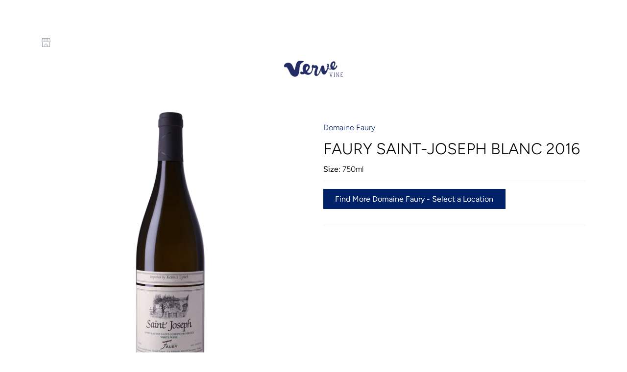

--- FILE ---
content_type: application/javascript; charset=utf-8
request_url: https://geotargetly-api-1.com/gr?id=-N5kqSDIauwz8veO6qGP&refurl=&winurl=https%3A%2F%2Fvervewine.com%2Fcollections%2Fgoodmans-bar%2Fproducts%2Ffaury-saint-joseph-blanc-2016
body_size: 198
content:
if (typeof georedirect1656529474496loaded === "function") { georedirect1656529474496loaded(); }if (typeof georedirectLoaded !== "undefined" && typeof georedirectLoaded["-N5kqSDIauwz8veO6qGP"] === "function") { georedirectLoaded["-N5kqSDIauwz8veO6qGP"](); }if (typeof georedirect1656529474496Status === "function") { georedirect1656529474496Status(0); }

--- FILE ---
content_type: image/svg+xml
request_url: https://cdn.shopify.com/s/files/1/0263/1139/3340/files/store_ui.svg?v=1658255915
body_size: 106335
content:
<?xml version="1.0" encoding="utf-8"?>
<!-- Generator: Adobe Illustrator 16.0.0, SVG Export Plug-In . SVG Version: 6.00 Build 0)  -->
<!DOCTYPE svg PUBLIC "-//W3C//DTD SVG 1.1//EN" "http://www.w3.org/Graphics/SVG/1.1/DTD/svg11.dtd" [
	<!ENTITY ns_extend "http://ns.adobe.com/Extensibility/1.0/">
	<!ENTITY ns_ai "http://ns.adobe.com/AdobeIllustrator/10.0/">
	<!ENTITY ns_graphs "http://ns.adobe.com/Graphs/1.0/">
	<!ENTITY ns_vars "http://ns.adobe.com/Variables/1.0/">
	<!ENTITY ns_imrep "http://ns.adobe.com/ImageReplacement/1.0/">
	<!ENTITY ns_sfw "http://ns.adobe.com/SaveForWeb/1.0/">
	<!ENTITY ns_custom "http://ns.adobe.com/GenericCustomNamespace/1.0/">
	<!ENTITY ns_adobe_xpath "http://ns.adobe.com/XPath/1.0/">
]>
<svg version="1.1" id="Layer_1" xmlns:x="&ns_extend;" xmlns:i="&ns_ai;" xmlns:graph="&ns_graphs;"
	 xmlns="http://www.w3.org/2000/svg" xmlns:xlink="http://www.w3.org/1999/xlink" x="0px" y="0px" width="20px" height="20px"
	 viewBox="0 0 20 20" enable-background="new 0 0 20 20" xml:space="preserve">
<switch>
	<foreignObject requiredExtensions="&ns_ai;" x="0" y="0" width="1" height="1">
		<i:pgfRef  xlink:href="#adobe_illustrator_pgf">
		</i:pgfRef>
	</foreignObject>
	<g i:extraneous="self">
		<g>
			<path fill="#A1A8AD" d="M19.076,9l-1.143-8h-3.996H5.862H2.066L0.923,9H2v10h16V9H19.076z M17.066,2l0.857,6h-3.553l-0.372-6
				H17.066z M12.998,2l0.37,6H10.4V2H12.998z M9.4,2v6H6.431l0.372-6H9.4z M2.934,2H5.8L5.43,8H2.077L2.934,2z M12,18H8v-3
				c0-1.069,0.86-1.875,2-1.875c1.065,0,2,0.993,2,2.125V18z M17,18h-4v-2.75c0-1.694-1.374-3.125-3-3.125c-1.682,0-3,1.263-3,2.875
				v3H3V9h2.368h9.065H17V18z"/>
			<rect x="10.378" y="15.534" fill="#A1A8AD" width="1" height="1.212"/>
		</g>
	</g>
</switch>
<i:pgf  id="adobe_illustrator_pgf">
	<![CDATA[
	eJzsvemOJMmRJvgE9g6+PxogG1NBU1PTw7iDBcLj4HCW7CZY7GPRGBSys6LJnM6jkJXVbO7Tr3yf
iKiquXtkRR5FEtsVWpURLq6mZqaHqByfiP7N//GbL7+4/vrNvz58Ea/mw/Q3f3Pz9uHZuzdvf34g
9fDLly+/+/bdW5B+8tufHkK+mqXS9S/rV1bxHx/efvvizeuf8yt+eY+rf/KnN2/+86eHn/xUCL97
8e7lg5C+leoPXz385zfPXn/98PXVsxc/9ftJA7fP3kmdZf7ZnH62zKEcwvLzNR+uf406z17/x7Nv
v33x/z7gNrFGoR3ffPf66xevf398858/P8yHL8ImF8sv+ep/vPjtw7f776+2JcaVtcJ2NZe8aNXb
N8+/e/Xw+t1v3r55/vDttzdvXr55++3PDzd/evb68Otnv5dvnh3+n4eXL9/88XB8+ez5v0/y6umr
+xcvH+QtXz17J0+Jd77+ZVi+On734uXXf/fdq399kPfPdQE5fsUm/+FbaUuaxd8gl69++UooXz68
eyePKDdEv/32F8fxMfBWKD/5l98+/P4Fx0C66X/91Jp9++abV8/e/vu3fHl5c/lv1q9+9/Dqm5fS
m3zzMF8leVX82/+0evIWrPPFkjd8FTdppuLPuEWt0/vn4T9ePPzx54e/e/P6QTvh+u27L3VE1nWe
9V/95rffvXx4+w+vX7yTh8sgbdoLv37z9cNLqd+uv3/5jC/PEvq/WuF3z97+/uGdDOWbl9+94xSr
fgfp5V89+9MDhiroDf7+m4fXv3vzj3zGL0JarpZ0qOGwHkKUuVSWfAiVNyhVSGu7Z+j/atNoCM14
+0VG5jcyVn//9sXvX7z+OTvpixhmHcZfvH3xdR/F0Io0flWH/zf/X59WXvzdu4fX9vQyd25+PcyF
+erXX8pd715/ffPmFXr/W8x3mQSvZX68fPN7/a79zW/k8u++0Tfg569koH7z9sVrtDn9Hb+pX/3m
5Xfy1S/evvnum1++/rc30090jf/jw3NZmTKWXx/+/l//t3yQdcv5efjd22fPpQH53OrIsv3mp+9t
7jcvn71+9vZAulypxF+9+A/55pk80EEvk2867fsbvX34N1lw/Vql3r3+j4eXb7556PRGER5z+Kdn
b7/5/qZlMN4OLfCj/37C28os+UY6h+/CKidv/p4Kw1dPuNGzd38QJvTw+utvW9v6cd+jSvv+9r58
jjn49nB8+923fzj87s2bl63Z/VetdSOTivp/Hff4DS94/fevtYPO72QVTu8k/Oev7i5S+/E7yJd/
za3fPHv58sXv3z775g8vnl+6wYXv2530uw+ZWH969a9vXr749lWfTwPlN8/evnvx/OXDl3/69t3D
qycP7uHu6xfC5B5Zxu+t8+Ufn717/odfvfjXt8/evnh47+rDAPzbC5GA3h6+/O7Fu4feQW9efQOh
5fDlH55988DXePeHe9b8sjWYvhLWPzL3L754D9cP+XB8PXz/i7fPvn4hG4oIY7948/Lrh9eH34K9
T7tPsn2Vw/Hr6V+m2UpgWQ9/89Xx7fTfp/n0J5yUZSjRymol8X8vGf9P8msspZU6b7tyPZSjlBsr
t0O5m++n+d7L7sHGn2UocSjrriQtE3+VkKUU/q5D2XblOhxbuWnlGG6l+KfbST7ckXQb7scydh0f
zn/iUNahpCWjTPprKUOpyyZF/70eylHL9H9dGsvHRjPuxnMdRrWPrZSpDe86DLKO6ji6VQp+Y1Tr
bny3YYTl38mG2gf72IZZf2OU78bRln/1Z7441su0G+go44rfGFmMcWapHOVyMsLXVvZjK2OJX3cs
tyej6DeNHMM+Zig6SD5kmw2WDNBkY4SxurFyy3Jn5R7FVxZeZhzLwFFareMrO/TIRXLPvln48pmv
t/FVbvnEwZ4wc8rII0y8L+4jylNcY45FdK8tHqXcxnsZ7bDGdV3TWta6buv1elxv17v1XjpySTGt
KaeStnSdjukm3aX7SR4oyCxdc8o517zl63zMN/k238tcCNINa0kll1q2ciw35bbcyzwJdalrTTXX
Urd6XY/1tt7Ve5kvy7TFbd2kna1u23bcbra77V4mTbiO1+t1us7X9Xq7vr4+Srm5vr2+40xa5AXW
YzqWYz1u8tXxeHO8O97L7AoTezverDfpRh7gZru5vjne3Nzc3tzLZAschfU23eZbebjbervdHm9v
bu9u7+9mGZd4t97lu3JX77Y7udfdzd3tdHd3d48ZcS8ddp/u5U3v5dnvr6XILe/lyvuTHxnLWUaz
fb4byu1QboZy3JXroWxeJvmnDqUMJe9KGso6lDgUmYDT/dLKyMI6853HR78bf2535UbLxF/HoVwP
ZduVOpQylDyUNN2lVtZdiUNZhhKGMo9Fu3yyvh+ffvy5GcpRC1fmbhz3o7cfMx+t/RDth0WGYhpG
Yz8E+47fd7d180nfsj+n1qX7jtz33r7HTvpp3zXTSY9ob1xb2ViqlWIlsyQrK0u0skxce7ZlKutv
09/fTO/lP0eWaysbS7Uia3uSf7KVZGVliVaU9TqjFw7qY3nH8TtyvCrHJ3FAMAgzu/2W3XzNXi3s
x5X9FthPd+yYIzuiTnzzxHfFC858oVu+wDUfufAJVz6RPIfMljvpzBvhW9fCv6rwsSzcbBWutgg3
nyeZSHfSyzfC9K6F/dXrIowwCUOMsqME2WHvZcRvpTuO27WwzboVYaBJGGmULSjIfnwvE+FWuuko
3HardRLGm4UBrzUKKw6ycd/LDLmVPjyWa2HVtRRh2kmYdxQWHmSjv5e5cysdexQGvwmjL8Luk7D9
KMw/5HmSaXwnY3wjG8O1bBBVtomckmwYUTaOILLDvUy3WxmLo2wqm2wuZc2yzayy3Syy6cwy7+9k
VtzIRnQtG1KdZGfKMckeFWWvCiKr3MsMvZXhwy6KbRUbbZLNDRtxWOYALtsEWquFel6L9WRB6aYO
+Q07/0bJQCUFkR04Hx65HZthA355vxhix9IZw/3A6pUlbDKpkkyoIJPp0lRabI/g7oMf3YEC1yV2
ocTV6zuR7UXYimS3ESGA98Z+1za7LLOsXtjuYtvusNld44a8uEkM0WTQ4lIDhYY7ig3BBIfURIfr
sdvRC5DT5nttUj5QmLvlR6wWXSu+IbZdlN/zzfnWOgzXlEru4m5kKRKGJvSohKeCj0pyNxTE76Tp
YEK2vo5LzSYlU61gU95Qb4aNsDf04os9oY88DpQO0k5YoKQQZeSLzIAj58KJdOBdkWwDcI4z8pw+
VTrfGTkPeY928QV2tOdG38eLtOtPVuMnL8ZjE3+9dEWm7lScYmqPlrTTjExbmuwP/1GBfKej7lUw
32OagtYkfZbjtFPsbihBu1KA39tJqSelK5H6V55czWxlPSvxrCwXiv1MO033TKHDihuFtPb79mIR
PjE1TfvGlLGjamcXy/Zoqa73TYOSryU/sXSVMo1l2n9sxob+93mJjxROimlenlgudfCFMj2x4pN/
Lunun/Tz2Rr0fTG0HlUZ1cXsWysqYblRwo0U1XRhN2LYSp9Mbfbl7WaRPv1PV7NLqL56xwV71HXs
Kv35ai3NBJCtpGYg6LahOC7Q6ftXpvzVzBLdPHWyHH1B3k6DUWs0ch0vLsfjzjR2viDNmHK6PuvO
ytatM26hubRE2+fpbGWeLsLzRfneMp0ZDC+t1Pet35PlOQ02yE9ew+9bx3/5ZffZG7wkoo7az7n+
o/LIuf7jUsgMHfqO0sZmml82eWNp2s/9IHGUncSxDBrQjehA1IAmUYGgBKkKBCVopgakOtANjT+q
B9WmB0XTg6AJ3YgWdKQeVGlKWieqQoGL455a8S3uINdX0YRUF4I2tKg2RH3o1vShI/WhSn0IGhE4
V5hMKbqnhgu1SBUjqEaVqhGUo5XKUeBSuqeGdEMNCToStKQid0VVUYQmUZQi2WGgaeaO6tKtqEtQ
mKAyQWmC2lTWRMUJqlMkp5qpPt2bYn3UMoncBskNsluh/JZRP+InUH7qXBwyrY5Fl9JUMqtUoFDW
qXHqM6lrkLHckqq/RwY8ikiUh6ZBCNox1TPGuZNcdjxyxxGnnUyCcsLbLrK190gQ5xLD09jEo+zj
c65j0xa1jGaq8WdvlhtMjXtbmO+rk/2x7Erclb3ZLZ2UvCtl2pnyys7IV6ko7cv1STmelqnZvLzc
npXzn/vz4nNsGnfq+3ChLBdLvFjMknde0iMlP1qaLXfaGXYLzc3vK9v3lOtpZ06+XI5PLGTu085y
/b5y+7QyXSBeGsQnl+nRrz7y53wT/diGzHAzN/VzMY+FltWKmjPdvFmsuPVzs2K20clMpf7jvKEv
Gx8P56yuIrsk71ZatdmuE41GWnIrbuatrWxWrls5XuBR8jOdMahLrKmb7i9zo4EPTY8woce4z2Nc
Z+A0R9pwHuc17+ExO6ZijGV6L0+5wEm+j4VM7+cbT2AZJ6xhGrnER7OGYb0/xhieyAbOV/7j6/j9
5c+0jj/IhrqzoorIdqPGTjphIWfFdZ1E0suDL/YonED9sbN5ZOGTTfTKVhEo3TN7C9+sbC7qnI0U
ReGgLRPlU/fSwk97R0+t+mojpEv6a/EDn+01BWD4bbGA1HcL7y0ES3pwJzpxKyRtOnKPwo1umzt3
FvEPkiR8uqs8HiTkQrF8ExH9mv7dG+EXd+blna/DJHL8Qnke7l44fPN1oaS/DY5fun6lYDpCEAw0
MEa6geEIhkBe6A6u03GjT1i9wjfkRVja9/QPz43lOrN1NuvstbNV46hTY6WdhTrr7Eyz88rOIztv
HDni7dT44Mj/Ot/b87qRxY1sbWBm08DH9qzrhFldkHzO+dEg01yWWx7jMidix1im93GN72UTT9zg
P3Ydm+H6X6Z5ABWHwyJ/5UOdr1ZZLocSr2SBLKj65fQ3Xz2l6vHb8xavklRM86GGK9ED86PNndZD
W1chl20N8mWAdrs4SjnVuqzyR0mLfb2ElLcDKmgjy1Wc09pu9skN8Wlm0UxTllqzLPKM60S5FuWb
bW1rmjdip4Uprkn+WPA7DG3Fq1nYSn+oz9SePluehaGirRTmVHhdFUasbYmKWLX9RTgq2pJxS9uu
rTTP2/Bsn6e9jx/FpVzVGDe0VFPZPnEoT1u7MFPtybftSvj5Y9N0X0laOd42iKMjFS+DF//+7fM/
vPj6p5P/IY0uDbJ4lXOQfRLjGJdSMgGMsrjYvfgaI79btnbFwa/QOAS74mBX2DKVBxZlfXilj7hY
O+ypF6Kb1nwVI6b3R9x4f/2HdPOX//4n6WP8Kxeu2sH/3fefe9t1Fttvkvkzi+0u17ah3I6OZ9ss
VsNCyW5ASUj2gmA4r5UiApBeR4oG97QKqUiQKQxcUwy44y4BoBf2fd3zr2ntuz0FNiqI0T1Cat9W
Mzn24tkAoOrSdQQnvcINFJcew0pe+nkcDTsar5MZZWglVOQEsRMNPXFqKCyGolAchQ==
	]]>
	<![CDATA[
	ISloKrwzMMVNUrfu++EhAzrkSdiQ0TfbBKFg0IERPNDhAzcq7QwQgrVJN5vDCG51nCDGGpIQ0mt1
FCFlVsUQVsqpkE8hnSbpB4ikNzLZZoqhyQCDt0X94+hWw1105MUOuGG2w7l5PW9oHVRzYDGz32oe
g2CG8CcDZp6EllFAQDd/q8N9UWyTYZpuG47p2tBLbg5PBlNSeNJMoehu50UfgKINKqrmU/WHx6ZV
JGoWmdpFoYZRaQ2+pp5xpGHhdqJYeU+Fo6sciv7EuKneoZpH1z2ofRgeVBGh0D+ggeSJSkilEuJq
yO1OFTlRRkwXwdA7apT6iGsk04lKgjmxGZD0hlL1XYOTLlRIHFQ6aiQ31EjuIJBOppDEQSEppowc
qYzcUhlRwGnXQ9ZBD4EO0rSQiTaOroacKyLJFBGqIk0POVIXoSaifMgAd4Z/HkCK9BSe/33X/t5T
zWo+GYxaPpgv8q57Jf2v8XcDWY+gejXIG8Q6NAt9bAj7/jvufq/Gfh2OnRruXo3/whWnHfLe8ffF
/lWvgf6rztz+7/XOx3BrUG3D3xP4A0fxgNXuSO1oLoxsWO1svmj1dHRQPf0g04DP7kuuL7VIQMzp
MuOMIXBGVv/795jRR3DqL3jMu2DeytHFEJpbYnRQnDtEz32qq3s5Th2x55/G36d/j7TkEQM9NGR9
FLvxOLIj7v6O0/BhPXHZjI6cyz7r/n3zYE9nvh7tu+5S7r3ae7gPQvfA7JCpxwvI1GKg1A5HdSCq
QVCV03OHlz1+Im+45kavW32hMSORn0Tb8nXT37tEr5tLtJBZmVt0ohTQfaO3fDjd9nTj862vbX5t
+/MNkJhRboKyDU62D4474bgXjtjRPXp0jx9tCNJJBR/zkJ5iSB9Dkb4HRzoN0LWPAq8F5crnaPGh
fD9gvFu+zRY+NZz0OVK6NKP6Hi094KWtDHDp6QwxfbtDTD8+K6v5D/J+bk4DWnrESs9tot6bXUnf
TNs/tjmrs3bjXse5O9n0zdwK+ySOBglUXq6uXJ/Qd9ZdN4OvXye3lMlmeLFZnqksUERR1ksOrhuF
+oV12t9x6nPyKwbikpPuNCTitFz2BC6nxv2zoImLwRN7PP9ZIMV0Hk1xAve/HFRxHlhhcQDTxeiK
cuKxzSf+3MeDLOL0aJxFeM/KeWzdyMqZLi6e4+BM6utnXEPDStpZ7642ETJjouIM8R1WD2EUFTr1
HIRZJdpGRIuuGep12paQys6MIbW7ie9ztUerT815C9TuNxGEqxlS5GOz1KiFq9uM8pXIT7U/zUe3
wPuXNQrrg20qFmH9dm0IReR+vCH+wqvWVXjm8BIpy6WhGyo/uSG1gdU5RvZjilul0U/22Rp72oWC
62Fc0961ZrarlObRiPLpLX2QOeW7V68e3sKion/QCGZWq0Hyc4FslKrGMMrSIHuO9Tu2INg7F90V
BAyJ1sXr1GTo0iTlHsnooaijKNzDTqnuTUPUYm0ozR5QqohOxXc+rnMmap0UhKdBElaVcxsk4qNt
ZXeueYruSfSSAUDZDrVPbOjUEycCngrhT6qIujJ69P3ReJN7KFTYWwx3bcpwslZTmqitEspFO0Q1
lVWL7VIePJTaZtw8yw4iahjSqYHVYyuplf5TWqmtXLdy7GXKN0Pp3va9y2WEcYZdiUNh301lbSXt
yvlPPSnbhXI9leuzcvNIuX1PaW6j6bLPmsr9hxZO5Kkun6Ocx+D2KNzS4nCPfZWGfTxJ5aI89mhi
LMXJ1NFdTAqX2f2gX3bX8GZxMLeDpWb19QH7zGRr4obewbkF6yYL1600t13bdL6jLQYTONLsmGxu
whJz5Ey8xQx0t/DCedRdwtd0Cdv4ESsZqA1E2sfc9lJp7IXtBQIH7S6z2V0SrS7qAt6aA/jWrL9g
gAuFuG51gbi3NbsLfb/T97h/uwN4G2wuN4wKhsHzznCEzfc7nTh/M2XjjrBxJ7BKvB1K0yE0HTzD
sZpOnMB5B5XZzoAyO4fwgIxpmBjVRvYgGBfLTrEu5xiXczzdzXQB1XIRzTLKreeoll6mC5LxRYTc
EwBy62Uk3WMouvcWauphjNn1aF2P0vX43B6b68/QpX4T6QehnSL6Pvq2xzG7ZN2l6B5o2wTkQSC+
VVDUPrC2i7nn4bRdNTxRC0d9cLqgDl42UZypgid6oGmC0wVVcK8M7tXBvUJYzRRa2maXpqYWdtXQ
lcOlpd2YBxXxflAU75pi0KKCJ7/xdf/ZWqmt9L2rb8OplbWXyfTKrl0ug44ZRl1z0Dh7GTUxjuc0
6DA3u3I8K9cn5dJPnchO9+Xizk1Tz+OliUFT//OkrB9cuINNW/wc5cOjtd8fr80QyekkRvI8Znsf
KbmP2x4jt805NzWD3Wisu7Np2g11OzOd+uqat879ddc+vsXGRzt0OYlluGmequ0koiF2W51Z6+7K
7cQVf+T038yBVSicuutSDXfdebl3X/ZIh0LZNk0W7qBezGUX8nBHfrUPfNgolJRm4EsmnrcYiAnW
Ptr77m2Tu6Xd78Y4xRgSoUERKg55aIQGR6haQTfE1KIk7k3/UO6pTO5Ia+G1WQw9cGIMncimSZiS
EuNE3cdDUsOF2LjHouM8zmIfEbtNpn5tgwD6WFBsL+ulAFkPkz3/OY9jeyx86gIQfjoj3X1MeR/C
imCUugNFXP7eABdprqLcEXMjAu1mgIkE20PoVohmczjBeXzE1R9iHfiH16+fvXr4+vB7Ix3CT6dL
xI51uZDxJzVdY8j6Ex6PW9fw93uPXp8MhnoKQd0H8e/Bp+oDVv/v9Q5zKmrF1ACn29691U0c65mS
5A/uQff98U9f4DjpG5jR4qnZCN6DpJ36+zz9gY/2wD1HwNjbu/6erMPD7nFHze6x5AmXgb9x6t3f
Ewf9IAlKPlN6kuv7qacn+UEzqvz4wPrAg407riXNSES7FLU6QxcvNMNeqeHpwh8XGeJnaEq4o6bf
JaU1vaN9Gged54s8VMjSdNpx0cXAYVjPN4Q3RGIPNq5bcJhILMBGS+edLFA1u1QuSYUwaSq066kh
mBayv0Jb4e2Q/MwRTA6o76nPisHoCaJ3tMrU4Cp7qIoBVXbA+WQ2kz1wfrSc3G33UzOfKHBlMX1l
NUOKQ+mzKT2uBnXdwn9MfZrM1qJY+1sDuoylB4TsQtZ7rsR9mZpW10u8WNZHStqX6YSQn1TK42V6
9Kv6cWX6gMoXlL/zMj2t2tPLjw1eqNCkBJfCcuMiKnstlATKLtfiQnRR4aavxtwuZNV4PWkuoyZf
YXsfsytGGmyzwecshqeB5jpgroXuTA0r55E7+7idxnIAkjuL3FGgXG7GWuE/k83EG3Oo3lkQx2xx
PMHUE4fOpRbP48VtD/pzPRln8X7tdg63fnTDSI8S6YaUcFqmMX/QzioTd9zuvKSzQl44Dbaf03LB
x/FI6TalOo0fnlTOLDz7Mn1fhQ8tT23wyT/T06v+l2nwMQ4CneLO4OmJWsS1+oZarrFsSoMnaQX/
MBVtglBCj+nSMrRCN7tvuOq0y86qrh6H3I5unoscxHmIQ20vRP9d5CLORwqyCiozud5xEjWIn/KS
zk8WM7l0rpLMHlmmgbH4T5+je76yQ4acAmCcw0xnTOYxZrM8Uk44zvREBvR97KiV6X1ffkR5L4/7
qPJjg3+GBj8kOuXJP+9rcI8bjmdmkbKz45gNZ2pWkV3mxDHMhnYbNYO4VOTu7WymJwJCVDCaLPag
cp3A7nTfpKOVtuLRlX1P6ShaBEkh04CMT7SEYiEmOq8V6QBWAru3ukiBFYh0WycDO4DNqEcMrlNl
VbH5rJPyosnY0I2FLMG3OpvbWosvch9L51fulupgNipPEzWorieNitCo3ewVklOhdfhRBPHthXKe
TUU9wfN7yzLdLE8u61PK9LRqN/mpZXp61f8yDbpZ6/Ys+exR5my5S7LokI311hJ3ZSbsmpmq60gb
VaZ9KlhqrqPMMrq2YJSCSQr2KDiz4MhSJ5aCzG+Zfkuh5cnzbtFT1dIP1+LRVFMDkT8l9fBp8uGW
frhjxyfzMrmHyb1L0SDkoTmVbgcg+fWQXau7kehCmsyD5O6jvevIHUfdadRdRqPDKHZv0TQ6i3aO
olM30amT6BH/0HTiIHrMPbRzDr3PMzQ95hi65BR6gh+IsTlPLTdPKdPTqj1iibpQpqdX/S/T4I8c
5EcO8iMH+etdn3/9Df7IQX7kID9ykL/e9fnX32D3dV88ue7pRLjKy7LWsNF1vW6FCVWSzDFQSknq
+g4zoqcu/ME/8wWv+Wdt1RzoyCwT4iGFq1l42OhGP/nG68s95YscrhC3f4jrVQ49v9N7auyvL9Jq
WvJhma/ispUL15/WaNeXcsHnP5I/0e2/XHb7L3D7R3f7t2xidyfQ5NsTiPKjhTvW9e1Zufmwos2c
wpDx8z6fy5l3SKOQO9BkNrj4bcOJnx+9VM/jbNyYOB4jVwZQ2Xjy4njq4kn5q2umJ7G5aZn9up3L
5oIOxX58dmOrFS4hIQwL4Xld2nE5dkpNO5fHU3j0pDN1SDfjyWY+tcLIyGKuymlKTDgFW3jPvDJX
Wl1DZF60Oa3bvFz44zL25/M1qdGlaV4CWxNZSZuFixxQyzlkP6zb8JxReGituL4/zsddr/f+LK/y
2fvmE1ngRQa4fDh29M7wjBdOPGq4UYMxTg67/D7cZDnDTV4Ce56gVXXvx2mb72n98ltcBpHu3mfy
V/oYCOX3wvuEp3q8wOeOSeAdJo9IeF/rHwBP3LffIh72XKUOML0dbzj94gdH+cVLcz3u5rrhzJaT
jK9jkiXdEu5amtee5DUNx6NphrPjxCzZDOkbwvl6KtfcUrheW5yezlu6pzTeeKGKl6juFYPybHRW
HS2Y+M5c8h3WE4c4YTiw6pQ1GBgmfMT83ll8bzQ8YaIja4zD9AxpmOUtu8tpfpcxw8tC5/tMl7xn
eRnzvAwBJNNjESTtbAwPIKkeQPK54LSXV9vT4bQnc/tDcyXsF8DHXM29SK6bZ2Q/iCFEJnTUK4Vb
5ZrHnJnD7T7kok9bZ/XiQqu75JAtA5rnQBuzMTtc1KQqDv5Z5meHr3YgR4Ow6gV3DfU6D9CQfqlf
LD+8YJdH8MY8wZEL6Gi+32grRe/wyDmUl7MH/Tku6KIr+mGMjTzNlnMpX064kC/HcuVMLcDMNQoP
cfSwRt2xdlU+IKGOBTTe7jiN8JrJjtvxKEOPVVt6rJret98jXbzT8p7UPe1unbNNJ3Fxi02guTE4
HR9aEhdhDXc8ZGjj6ULxGKQPb5k3M8tTLHJPnB600WwYpYk7Jn9MwgJn2gc3mVRJJleYePTPUWZc
EfYdZWneM8rtmkf6YDLoAZGXJasnnK75/cEhlhP+NCP8+l/wvm05DakcW175hot3/NZj7GzP0Ah4
n3ZpBjq2fYSvj+D0EWPecN3K5OIOdHshX/57+OYp50QWq479H4D/l6H/ub1q2cFOFQ==
	]]>
	<![CDATA[
	qDjkzky7DA79+R5j0KcsuuF+dQhGLF6H3XV43XmIQofmMpNsGkFCJzlliQ56ZCdIZ3sBoD93EzE/
iVifG2J8InE9gPPcEcKzErADkA4wOZG4m41wGsBkgG/RJxvPPv60o4/1qNXpU85a9ROJf3yyj3qy
QUzMMvUXKvhh3qjg53leIfFdyfKIicFRmsfq/I+e56uK5Dbk8v/Mzapguc4Lc4KnHAIzkEn3SddS
aixqPIlI9b5c+KM1mZerTVTo4Uk/a7Nqjvk0+7g3Ga6w+X42s/tJs9qnMxKP4p2Fq/DFUpjjxtGZ
c9WXZ3L/C39cFOQ/U4OfJOSvl2T8dWc3Z9okZO+plqT9ngnanTkiPfu9JeYBe9YkyLpH3tmmGE0J
x7a3TaZ/3zb9O9z4weRrO17F84u3g1XGc1WGQ6lkIU/706hODqLaH0I14sD3B1ANR1GNqQbff2be
08r99GFHGn1/+cs3qHY5TcW7j3+CzQ2WNj0nXaU8l/COLZFVZFa4wqTIN7aBMxpbd3DIc5a0quUT
Xy07mxtObrhL3BvSd6HJZG3p1Ij3nZq5RFMgzZa2aqHBBI5wT7xWLcdZj1jqgNrBXXKSjOz0rG/m
u7pc0sWyTnW9WPLHlunjL/1MDerU6FnXPBWdp9rX8zY9sWGx/7eB7qmaYeCNnuV5obtjTMo8/ovf
Y5LreUh3PQLZn4R3/6ifHxt8wgV2CMYsq/FGBHmchotzcGeefnvkqbcQ9BYKeRDxIOBBvFt5nO3M
g2wh2Y1yHRErj4l1g2DXRLtbQ15cWxZ5P3vWj4uI03CIt6fG7xn1x1NmxxO3t7Mp3zJC7s+rf/+p
9E86tPr7jpf/4cfyszeoppgbOwc60SQzgruqpT3QpAct48H7DzWZ2gEeeW902lm4j0OCJLdwe5Kk
0cgd6jyZpfve8undmr37xmzexxb76RtJT5jZf4aMn9NJ3s31rMRHynK5TI98ET62TB9/6WdqULEO
3ScwegXcLxDOEBCOfxgPHu+58URuXHZp8XqS9KdkxNvnxGPmLw9dia2M0S975NdJIM3FwzLvpsei
cs6wK08rN9P3g1w+rPzlGxwNfH9xqfiHaPC9usX0yBeXDx04z54+ZlGnVjRdPIIgn2WX3GeYDGcL
yZfRcbI1tNnayeaNW3fHGdkBFxdS3IQTbs8k/2D3kRb5ewPzqk0+ym5+L499JCfPwruXqvvKX1wq
/pQGL6sI6yM6hWkc05kKcqasnGRUHmFhXftpGtHU0kD73qVZpHV3UXlHc83eGBj6SC2sWCLAlaLe
QkELCIXbiVLfjSX9KwaEZoo/y+wHE58Cn2Hgg3lvJrr5RrRGlf/UqqfC33Fqch8lPpPzIN9BqoMY
B+HtmroG5LD4Z4+k/bHBs5+9fmaBxlP74GfvLCcK314RdFBQbEf57DXNbRpUzXqiapadkmrFVJVP
7Jiznz9Lg+9XDR47rtDKdPFIqNMznUZ1pmk5Z71IrWgy5OZ4eMHNgNu8b4Ct0JLpRTsULA8p9SwH
oCbVcy/i6Ed8nyfxPKFhT2fIgwS25jXa5/G6YaadhZYlJOXnOYR6iuVfWir+lAYf0R0eKaZxTGcq
yLmysldmBj3n0kECUz83wMrRsor04wHuhvwic8sx8p4sI495T0ffqZ81vpnHtB/st9jh4nqg3/W0
M2UvZsiu9Pvd0H4d6PlL8sCwVyuk5C8uFf8QDb5Xt5ge+eJxBebuks7TNaJpyMLfy6hQdTXLcwJ0
XSybG6H0NP2TKXH9uPajKXrnGfvHE9s7yC+bK8GcB5Nj/c7Ox9WT2PPubNybu9sT1FkRjgR8mLAt
nNzbcGPu4oOGn5K5ekq9wkG/h7JehVQGp9ynNUPXVpqXjTjqOSyZx/EIzwxJczuucVsC0czAV4++
vBAPa7kSttwf5pNb0tOPPuiVajks61XZPcdHt/BJzrR0yZmWdsjUi7iX0/3qyclg1/UUAXOKgQnD
OazI/zRkufWDIv0EIv+3H3C4Px6yi1jx9PO0Ew3Gkx1PhQQIXCJstXN7HcP54RBOUxdP8qFOx/2R
xz2Z+mP2QSJSx/Mb7oeD1s4PcNiGQ9L2Rzis7QiHZXr0FIeugV8P5ikIm2Gft3XhCWLzUkvxU7Py
LAtoYVwBD4wPj2Zq/fCL9ZwtWRJ0O8ucWJdiV1aPWdgUx3oZlvoR137aWrsIA08/4sB/xIH/iAP/
rDjwvF1aaUI9iy4KT4guejw3vWl0n9kk03aaJ862J6Tw9snbjwu6tXNW/cigfmhQbYcG5eHwon5g
KE5GOuH9H8xJd7Pwo67W8xLOzlLYTbjHvv+kuVUuikwlvS9y7dGor/ecfLDDHV8OKeuyS740dYfm
3UKRdgFrj8ap9QbrSYza6ckBZ097OTzt8cn7OLPcTeHHue9T+e97VsXTWPqT8uSfntgaZFOidiFz
FsI6KHPeNpvixmbbXD89U/RknXxyW5870u2f/vDi3cN/OxxfPnv+77Isdh//HKeAnJvNPvIckOks
4aynq/Z0s2Oq2dt2nOA+V7XnmL0B6urO0ssuAx59j5V/PD3+mBz/2PHxnwL/vxky3hP/P318AICV
lgLSEzWeml1OrCY/5PkqZ5bVjz5hZVI19ZGZ4rk7kx1FqZOl5yd2EbjnKBbRd2MIgAu/d3bg6RPy
nJ/kJzar4fsshk+Ltzg/bOFjIy72qQX6YQunKSRuLyQpeNJU+IiTa+bPdXbNdGEi7EJ16P8bJ8J4
JqlPgyFZ9fumwvclrN6nqzYz8lQ/LcDldFLcTh8f4jJMkWGiTI8cy7FPR/H5pGeTof98DV7yTF06
GLvsudt0gbld0C8uZh7e5x22gKLpEyOKisYU9ZCi6eNjisyzcFTjA80O8XadZG3s047cXUg88kMd
XfQxprqLhxdNH2Ksa1g+R/J54rbbnrptMrMEs7e15G23T0rftk/eZtFI06eFI2lUr6FWGY80fXxA
EhGrwDNkQ6oCpCrL6f4kPUy5kEHmx6nw41T4cSr8OBUeSxv1AUmVzvJDffi1P5TJSQhf/d2b1795
++L1uxevf//FF4OuPX4x/d03+CbqN7959u7dw9vXooRfv/zTt98+E/Xb/jhs29WW4wrP6ZpzPCzr
eiXbuPwR8pXMpcwnvea///xH+fUd/3Sf4z//iR//p/z5v4X4R3n5w68P//K/5sPXeslv5Zffw5s8
vBLi2Y0Ovxqp/jy/Gq6/RNtd/Vr+/9n123e3L56/e/Hm9bO3fzr8nCaLnx3fvHkpb/9L64mv7r5+
8e7N26+Oz57/u/TWV7978fLhq98+PH/308N/kwv+T/nfXvVvv2MDt3ybv+d0WHBUoNogw5I4MVaZ
ENWS/tkBqtXPCly3Osft8M/P2NCu42IIV3PMMu71Kopkrx0jr7aIwHVI21UWkeogK/5KmkqHVHBY
q7xzlep1iYeUroKsrcNzXFbTlSzeekjLVUYIqEj+V6usqsO6XYnQj7Nj81WQBXhY45WstcUu265m
4QqHKF8WNl70bku9SgsM+nW+StsmU7RcRRhfeVlZr0QFkVoZgblytyx3mdd8iIs+Ewgx1e0Q5TVE
utXLhBhCLQcZ5hpk7HO5grwJ//iGKFHRgmQ4UwFhidVeLc9XUEoOa77C2T+HRbomyFo8rOEqin5z
aDViulr9onAlgmpuj73khFxpmjINyclyvlrDth5CkiGVQdCr8tUWYj7gBqFufCBpUdqqK87DTfHK
mIAwGb9I3oZd9kW4EhaFro71ak41HFbpQ2F/QpCnwHwIZCdJr5M+B8TzEIq9xiosZcMzy4ijc+Xz
inBYjPdmAxYx86U/5VU5mmiFy0LumbK8Z1x1vNZ0JU9q4xXDlfwtcyhLvwZ5L7m8ijpxyKuMW5Jb
rovcRNrNcjMZWr1MplyQjjuUjGjtyk4U7rziMtmRhCCLMqYg7WSZZaG0SSWrJKMtRP0e4iwvtMm4
11XGWYZJJj5nsExJ4fc6YvJYV3mWPpcZCCeTTCXcTN6sytVJ5lSU2cYpXRaddbxMBlgUm4WR10U6
IKL35F7y7HOKy+FsleGqf+OCvuWQV6ayQ32uk1cjUSYW8hFytmwIupZphTdY2AFz+6yTRx5Ltupe
R1aOKHVDI0bwW/nsVqLM3S2jljUjc40v1u7lhDZT8UC9lr9Ha+fkxfy9Y0BHyLCUKGte5tWrHXHV
eRVlVsp+vIEg26twCGG1SUaxEXTQZJYFWRm91qp37e04we6mlzlxuRKNVQattROuVhn94W5G0Mv8
mVotf+rWzsm7+Uv/7T/IP//w5A3il99+9etnsqfevPnmT1+9+TduGL94++a7b3SHuHzFbx++eXj2
7uHrr+QWu51kO/zkp4d//qcLe4pMjJRnYoqEr2z0eM6lSM9gNxFWVJY07iZFz+XW3WStV2VLsjFi
waw6czsRuQngKpUJInq/TGWZKFV4rPSy1kBCXBH22EVB2MoCokwWvUxWI6IODiVp442wWQ1e5sQw
b3bdgl1aduYQslGE9+VlGyi8crUdvNeTiav15qoP1ihb1U2eFzpRmAzneXvjCoa3Hc66Zb/ew4r+
ECZSF+lW4SqvdkSRP8CxgrDDVYRe51gBW42Min3UN0D+4tyroAuj7EqtjUawO7WOJjHIYFbcyZuZ
dZm2W8192fbHaZX8gVszJ6+1m/i7KRfjXFcg1WbZH+gcmlMJ2TIdz8zpWdXPLn9sq+zYOuEW2TvZ
o2mFAzYpq8TKBeguBRErhN8us3ybkjBkTCls17PsNbIf4FnnYLxyFu6cZSVzqwC3CsK+sdltq2yt
VTY/WcmbbD6HTXYBkST0MuwA8nKbMAdh/Afua7L7bCL0iHYhn4UPBBFjZA/ZtsW2IyGWVHUfEa5z
WCDbiMaE3hRhDgSpXkXcEK4xx9UuE+Iqb3SQPQ+2T94sVxEdZBOtKySi0/442VmwOLC3yn3TLPd/
tSPifbETy3umNXIaYdYswuMCutw+P/c+LnXpdWSPR46S3ogT7FZ6lRNlhEX7O7RmCrp2zf1eTtDL
7IF6LX/k1s7Ji+3mWjhcf/PJrC1AepQtE4KH7P26SBsxySjJ4MqTX4Uqc0WGrWIGg5eIolobQXmU
SMYyB4Za0otZJKPejhPsbnqZE8sVFPBDb0dE5iTD3+9mBL3Mn6nV8qdu7Zy8W+s91a3Ye5+8VoNM
lQR5F1NGuCI7EDoCNt0sYyPyZhBWLsIrHy2UBStV2IwMEZbuhoWh80EmGRitMN6EWS6S79WC9STT
P8+yMEKFCzkvjcCOgKw/515JVg35dozO740gGsvA3Y0owkvOsvoDBEty89UuE2moFmwKwnadvQfo
DUXmbCCvYesiRRXuOkkF2k5ZZPqufmWjikQMIwh3nQ3jApYKd8gBrW8iVnYKr5Qddqsy/L2ePGNJ
68otj+rLQBGNYQvJrnQqGYhoX+isyOfHmk0BOkGGFx/PH3SQeKWsuMg5LHtkhnwjYw==
	]]>
	<![CDATA[
	exVX7DYyG2fZJ2RUfR8NpffQMssYCWPl9KNCJh/kghpYr2BVz9YT89Y3To4+xjHMQF8BTDxDKSgc
gLLKug6yPSNsDly4zsGWj3xYszygaK8RzF82Keku4fjbrPc/naEn2zR0B07SgNsUk246FeKhvHUG
ByvKC8i6g7Br5GDpFJ8gKzj8UG+R189haKoR7I56YaNKR0ThB0NTIoVmWTbDLY2iV7ZHa/Xa07e2
Tt/Se0E0U+0dzOg5LSqlY2xrAhNxqujBInjPoMj4b2lHKapl6Xg0KlZWTYehLVkPASPS72kUvTJe
LcLKx3qyywJ+NbTVKLt7Nmp7ttZWe/7T92w9IKuEfSOKLDXTVzsiEPUJKyxqL69VlfAgukHELHSC
MyNknem1ctVhbe00gt3tuU03JUaZIhBzWzuLvVC7mxF0ffsztVr+1N7O6bs9Lq19irkJOuIs5NG+
BPYGRcvNS1AHEiCWbl4Kq0hgomXtzEsQSmXv25p5SRUG4QJuXoKIOs/rujMvoa0NApubl8AreTc3
LwWaL4RPjOYlckvwPDcvyZtfwXzdzEsgLMveuhSWVaU4sy6Bu8r2Hpp1iaxPlI6ddYl8U4THZl3C
hiGdtjbrUqvRrUtgmeta+1OHRUShreZmXgqLzP1tZ1wCqVTh0G5capKAm5ewwmqs2868BMabovDp
Zl6SRbQtsKKZdQmLSnaPnXFJll6a0XNmW5LlL/N2cdOSfIwrjYLdtAR+EHFAilmWpIkY8+aGJeHb
MlBlZ1cSMZuZ8dystFFCLs2qJDsD5uxoUyLv20poNiV0HYRINynJva/gAtiZlILclUvKTUpBpmsC
ENm1L+G2nLWjSSlAeS3dooTtc655bRalUBedxaNFCTsVxVq3KMl9ZVOWR3aT0tnCOtm7GG8T1p1J
qRHdGoTpUJPIwGYuCgtTD6bRpITdaoFw53UCjJYwt3kjThiNPJ1opqDWjBuL2r1Gk1J7oF7L38Pb
OX2xkVeLPLTuTEqdaKYg8MW4pWYrEpkTYVPbzqIEjopwn6HWrDftzThhsPF0olmCejtmK+p3GyxK
7ZFaJX/m1szJm/21G5Q+XruXBb5UciEzzr0aqbKUaaBrbgTZuAEqFULQ6QI2lJJZjqFSrAs187jN
8B5IR4ukiMtSNPMkt2KpIduGOwjM/g/jThJG0sz4omJwLQo7kadeQiOoBR4CeumVYFkvIsLXan4F
J2ybtt/s7yBiNcwZDymbmXCcjSoChREYY5c8EPTlqmgbXMJerfVdMBP1eW+eGAfKrPZNbAIiBKkd
qlOFKYoMv6oVl56DZTHnAPhiTqFTtOfghIh5rLeop2Boyyl+TzdbG7WYS661Bd2Jo9fu6RS90p+t
1etv5W2dvecPIuo0Iz/k3Jy3de9Lg4pCzt2caagn2nzp3jTIpill94uZO012ahEBcaX700S7l32Y
HjZbCdhWRL5Pe48aZbzIOxQXOrPO3eZTg+YgYpGvGXOqQcXNBZPIvWrgbny25lbDntQtXO5Xw9YV
MKWbZ03kBRn8mLprDVYAmew+hOY5gzYm4mDpzjVZB3JzrkGvAwvKasJ9W5ntHdzDRpVJbjW62KK6
dnY+NkqeaV2akw2urVXu3LxsgaLHuveyUbmGGtK8bBA9ZTdaBjfbig4xKaD72WQf0zdyR1vAPiqj
1VxtNDek4A4687XhxdWn4s42qOfbgvnt7jZ04Lw6+3N/G9WbDe/oDrdljhAvt+5xEyYqko9tSM3l
ttBFUkP3ufFKvG9zusGy2maPO93QXC1L7l432CmppDS/m2xtIqiZgac53pYFGqHskM3ztoAzBjrV
nK+FWefmzvcGkxDFTHe+Qblcpb8P5wvzEfcbvueyerWnVtmYl6074GDI4Ms0t1ij7JxwQz1zsA1t
NYrdc+eIAyOoic5fawuKLA287Z6NsvPFDfXa87e2Tt/zzB23SFcl6bS9Pw4GGM695vxagmy0JXQX
mRN2Drley/afoaFGsRvuXHIY4QQhuTcFtSQsww2NsPPJ9VrtyVtDp2/4/1shKsSg5soQYRS06Yzd
kHodvhbtEDvrDCMd1G/pU2iytDeTItyPFFc01cGWEa9DSUQY+gqbi3AKnYtyKzX4OUU1pqgevV4P
LjeK8eAoaQNDNJ4VElivXylajV0pGxLvKVfOEWYbGEmxH5295okGFKFPwUaW5r4dD9Sgmw3agUUa
VtgtkLnDxwAzpVNUM5HFE+c81BPOU6Hm9aY6Ze6MplPlFXT7bm2twg6WsA73dMpzG0k+Wq/mT9+a
OnvLx2Wbz+Hnhf+Gc2Dn6IUdV8fXPb0w48/w4DRXbxBBCLaCva+XlmJe6W5cMA2dZY0S0zCnGnX1
OeXu3iU5Z3R3b6Ps3L29nvtxF66AOFJi6ZOqUzGUaXTwYhebk43Rvoce8fkuEIWR0//VngofwJK7
17ftmO6MbYSd57dXc69ub6pT7JY77y83VirwrS3Ix7Ss+S2dsHMAD9Xa07emTt/yB/ABg18JX6h7
LbFRXUts1kDXEjEtaFQZtURwDxH1l6YlQqEKVZiga4mwONBeOGqJzY7nWmIzx7kCCDN0yUvZaYnQ
/eZBlYSJbJXJ7Eqifx51RKc1FRFm6gz/XtP96PGLW97riLBilRXP1uq1nnMd8bwvT+1IWS0WOx2x
U12vo1kGs6rpfvgjx1T2OiKtPnFdhnqhqs2vt9Uoo742UE2v62257tfvOeqI/dl6vfZWra3T97zs
UP4UU/iaDJYCwzOcvq/21GJKz7q6kzCrBoFVNUNmaRS3h9PCOdTDjg7XXG+rUeyezjyMupkVobUl
G5FwsTzc0yluTDdXZavXnr+1dfqeP4h3ecE6pXtWNgKK95TaRW3YCiFGiwoOS6Qlu9DMH5EqCVy8
FBr+Ad3YHNchk4O+KBjUl6BsU0UO6WDRkhaCFbZl0Zelbc5BDgucj9iM1RZD2AMWHFQuTAVIptrl
0BibrQk4lW1RBI68bKSun2PRK8uWV3pXaehFv0pn2ZyGih/xVrLvq94NT1clBY5o6PBbUbshhCjR
D027ExVONo1A57cCaGfKf9z8FIArYjrM7ZDCgisYAWwV9mpRuvkC2HkqXY4Zi6gq7jNvUGHLrPqx
as3SrGmwAQrfkngyOTxbtIDDniZSZ6TRIUbXfBNt/ysfq+pIrooRoFCoOuTpHDjR7Jas+BFcsZbV
4M2d6mYDzBoaeqVPCoD11E7VFW8UnSNR8ThDPdkUQ01jW41i99QrGzUa/LW3tehWOdxz6Zvn8Gyt
Xnv+1tbpe/4gUuCSHBAwly4FNiq86lSG12DwOF+CGCYS0tW8mIsDE6pm2FlhS1kVR68y4ezXQV2k
P1CUtiaNQdgs1D4gCqq5wbUPqCGuGy+uHHQJEL4XTNRer2wOFdz0DpyVCl3YRgmwnFDBCbUvZFaq
vNoosmyaBNipJbqMSd8Z/M7ILbNw2isOsY4icjEYCox9+rDZH1b+0FvW2V7TKc4byo6q9kLsELAX
BlrgvK1t0J7AffiwEN/1NTcbFEAudFBmjwEQthH9npzf81rVHiRXKd9VEX+x9Qs2GpdEEyENmn6l
spEimjksaPNi3ZGTW1eSa4NL10tps1ohEMDDSxN7cK0R7JQGASi7Og/Gh10NDUgdkta4NrMXm6Ln
c/2EtWBKAsiGl6Hp7NWeKltLXdXkkdeqY7XC5ojNQbveKbocpKMLeGevV9SXOrTVKHEw13VqwlFX
4TC0BasQMPL9nkbRK9uztXrt+Vtbp+/ZHG4ybendwnznVvVqT93UjAmwCt1isB8kejIy0JDEuxhF
kQ5BsTtDPVmvS9q11Sh2T7/SqMUsXK0t+Eth6uz3dIpe6c/W67Xnb22dvmfrARmYLWHLFeWPsMRX
Oyq25kJz/ez2Eowk98JKBEQj+Iqf6f7v1VYkm4tDU43it9QrGxXiD32G3hagFCX0O9pnZRT+XF6p
v5C3c/aK/vKwt1aivoDqjuZwHagrpF+F6okwqY4GStYwiy41lk5R3gOTBkzkTiWoi4/lbQ0Uu6de
2aiLCXa9LfgB4Hro9zTKc3tae7ZWrz2/tXX+nq0HIty7i+KZRHEx/1mjwr4GIRyccMbMk+VGUQ3g
3zhvoVOem1hCF/9QDzAIeAdbU43it3QRwahmtehtCesEmrLf0gjqIrAH80r9hbyds1f8AfT5hmHG
TkGP1w7Uja0qM5eoo7qxBeUER5HDumGSiNXt7w7shqCvXgVHdgOHnWBna9DuRUSBtNXQhgBQIUia
kI0c242OUoemg7tRMyb30Ri4m2aQNa8d3U0hB7CTBu8GP43bCbwbb0bAUsN3wy5mNzrtnNN9yIDQ
+IP61w7iDR0mqupikGru1MCWNuR1ozz3bge/H+oZhntoyyl+T1eDjFq1F1tTcif6QPstneKSoD5a
r9deyps6fcvL6vnnwHvT67U42rNTFaXRwNWYUzJ5to7BbhQ1VxhUe6hnaO7eVCPYHfXCRpVdPBNW
25oqZgfutyyDubg/WqvXnr61dfqWjZvBdAtnH9R24RSGvWhUEaDSHBARKEJWUUtfMB/iPHv4R7CN
FTbbsuY81IuzATVbS43id3SmpFSY2IDy6m1hQq3beE+nqFinT9ZqtWdvLZ294w9immiwYqwhQqlH
6DtlMZoMHfuOhZIivVwGfoeO00MgHf1OTx5YQIO/Q87ZyrJ0/HujqHijAPhezbHtELbNBu6ULYz6
jlHJSyEPNxA8hUZVRwwFDxbaZOsGg4ezXFUIh7ej9ylBdkqGgcGvbFSRZuaFPg2DwQPfQzd9g8E3
ioo/BoPv9RzevhRDGnSKmx1ccDJquCIo2FHwC908gAg4Ch7InNwe1lHwcEOoncxR8HAvxJJTR8FD
l+jKh6Pg4WYnfKKh4KlzxCV2HDxab8pHw8EDdUB7i8PgMQLkqw0Hj40EiXNMQDIgPBTxXAcgPDYq
PsP5lD2xAztKHIMYEEzxak8VFQxHFzfEOd95G7DwTvBJQvx6r2UQ96GhRrEb6oWN6opdawrAqWVE
3zeKXukP1uu1h29tnb5kk/QdIg6Y1xo80NHh643aIO6Y/XSWDJQ0hHx0KgxXcPz1tiBoE/bT7mkU
vdLg60M9g7gPbTXK7p6N2p6ttdWe//Q9Ww84XBxzp6xuve5UYWEEwjjwXATYq5nwasenN4qzJsLY
ez1Huve2OsXu+XwaEPHUTWhI6W3N9mb9nkbR1d6erdVrz+9tnb3n4xLv58DF78BiDoxvWLGGjG9Y
sQaN32HFGja+YcUaOL5hxZo/bIcVa/D4hhVr+PiGFWsA+R1WrCHkG1asQeQbVswx8juoWAPJN6hY
g8k3qFjzr+2gYg0G36BiDSnfoGK9zggVa+659goNLt+wYg0vPyDFGmC+IcU6Yt6xYg0yP2LFGmS+
YcUcMt+gYg0zPyLFGmjegWKOmm84McfN73BiDpxvMDFHzjeUmGPndyAxB883jJij5w==
	]]>
	<![CDATA[
	G0TM4PM7gFjDzzeAmAPoGz6sIehHfFhD0Dd8WIPQdze2g+h3+DBH0Td4WIPRN3hYw9Hv4GENSN/g
YQ1J3/Bh52vx1AdqkPMdPmygGqargdcb7qth3Hf4sAaF7/UcLd/b6pQBqzVQDdPV2mq4r3bPHT6s
PdtQrz2/t3X2niPzpydphw8bqAbrcii7A78a3n2EhzVUfK9luPmhnUYZ0FoD1VBdvSkDfvUbDvCw
9lStUnvu1s7p+11SL7snEeY2YRFm72lUWBKKSlmJDKUgesOsLzVwNRpF1X/n8r2ecKm4hrGtRrF7
NsOBUmVFgZUPbdmWP9xzEAKGZ/N6/fm9rbP3bOvhUxTsk5RN1OriqsaZghX/ak8NGmUDW0wBYhKD
NUcVdrnbN4obYUyZavWCAV16U41it3xuBjujRg1WHdpK2NvTeE+j6JX+aK1ae/rW1Olb9r78eP0S
nsC5qM4hMqNJo50K2xaTVwBpjh0aAHMK/mk2VdIpqnl5oo5WjyF1KQ9tdYrdUzm6U7dZob+9LaGU
DYym3dMpek9/tl7Pn7+3dfqejSGt1SQNbDxYKK/2VPSuoc+2lCx1CBDMQc9B2jpF3wN4mLqM9WSn
ocG0t9Uodk/f0xq1ZkL4vC1Y0OpwR/2sV/lzeZ3hfayV0zf8LIswnC5CkcDUhxYVXPRqTwUoCuo2
7Kb0nK7BEk9EhIPBUumUtpbysoz15AEWB2RoW41i93SzT6NqkqzW1Mr4l+GOSvBlbw/mtYY30nZO
X7F35CcI8CfcTNU3RmFa6OKrPRWQs6jxzRqLLsNa4M2nck4B3CmqrM0KwWjVquNfW1OdYrd0569R
Ra8KlHO8KZhZTQSwOxrluam49mStXnv61tTpW/4gkxIWEviJRfRHVkZzLDlx1V0KPp66xXCAElFV
ZyKntc/6TiLrFblfq5PVhdMbcYLdypVzJcpCXukE92aKhkv0e5UhUrs9UPGgCn9ka+fsxbordVEd
eENAi/sRG1F6a87q/IyLPMaGCRvVoUo11gnKWDdVYFstwBGqagDaTiPY3fQyJ2JygCW1drB+tm24
mxHc9arP1Gr5U3s7p+/2Qyw/brMQWaBu0Gv0ak+FfJctVGaBIwiKyryoNKGZ0ZzifCzHGMd6ePst
jW01it3T+ZhRi0K6h7aqiRX9nrUn1hierdVrz9/aOn3PzyFOnPTlktQITXkbxtFXOyqMLfAIQ0Fb
l1nNZpSvFzevGEEFTrjQ1m2oNau3bGjIKX5DvbBRF77JoTdFO06swx2dolf6g/V67ZVaW6cv+UPI
uGCc2RLGBMeIdOJioAY4a4kWbPFsQKHk2AmqwsUrZOkfq2GNMatHa6pR7I6u/BkVrhFiHFtbSF4a
6nBLI+iF7claNX/41tLJK37+CUkbzGzx1LJAHIPcqDA2JZW3pA21B2rwHjyWW8ydom/F/LnbWG+m
+WJoygl2R79u9gk5EwXqDQlFNOh1uKFTvP/1wXq99vCtrdOX/DxbK5A9UUNfGZb4akesnpQgm/mQ
sT6r2nORrL9TVLhYPRNfqydSFpIKDW01it3S7TBKlT5jLrXe1jJr4E+/p1Oe28Pqs/V69vi9qZOX
9K77bGFdj4drfS6fIaCR0Sy+Dc0M4NeKVedgZnnRuQDn41hmgLISWN0IZa6IvaipI5kLDVyxA5kL
RiPuYcwy90UIWDqKGekbKxwMDmLOyMFAVPOAYUbYVsbwOIQZhtK51I5ghhOilLgHMMPsPDuyifl4
CVGMHb6cCEDfg5flZjNH2rHLDI9ccscuZwAGqPt27HIhgGvt0OWyybolltmQyxSRaRwcgMsw4W5l
zR25HAg5pEPVnIhEyuRt22OXgZZZYIt26DJksTV24PLZaO8tjhVGZ7ChEbbciWbBRt5FjqKDkRHS
HUvYY5YL/AB568Qiz1ahsHo7nTCAhzvRMMa9HYMh97sNaOX+TF6rPbW1c/Zuj/tXPgnNsexRyiA4
QBnifAMn17SDJRfGisSGShb+jCw4DZPMPDLLHpEM/0ewPHsEJEN07iBjzGw0MUKRZf1usHs3YkSK
uAFfjKCjEwxyHClzBx7Pe8Tx3KHGwAFX7FiGNF6gf5zgjKFAd4zxYo/hyGEkTcp5jy9emaWu05Aw
fTFsKcHFqzUyQosN3cDPSfu0QYoBGWDWzsFNjvlX0trxxNWexNHEmEdzDHswcam2sA1LjH4ZkcTM
N5v3OGJhISmE0mHEMAbn3EHEtdj4DY8XGNgO15VDiDnjHD28m377tQ2Ws5rzq+GGO9GgvswxBIyQ
o4HBjE8xw5ibax2IBTj4EHoznTCAdzvRML69HYMBt5sNYOH+REbsz2zNnL2ZvzgsaCmlPVC4Ex3b
S8v0gP4FEL+cYIRF2CxhGyHCsovmsZVG2AGEneiYXm+nwX7tZjtwsD2Q0/oTWytn7+UvHBnxO4B0
X41Ex/JibZFtONw3ImtvyXtUMKxeoQ6VsEPRTenNOGFE6HaiAXm9GUP6tlsNcOD2PF6nvYW3cfpa
/r7IxRTmbQ8F7kRD76Ifwwj7TYw9HBC/3OKB9ae+6LXgmqRW6e00wgDI7UTD7fZ2DNrb7zYggPsz
ea321N7O6bv5S8PMk5jvc0D/NqIjdmVxbJF5bAzUC9NToed6wP4KM1uXMhDh3uQp4q0dJ4xA3E40
vG5rxxC97WYD6rc9kddp7+GNnL7YJWcYnN4LA89HuGCnOsgPcaVh9dBgAAFl98V5XXu8IPzOoSyd
WJFeeRtwh40wQvca0RF+rR0HAba7jUjB/lBO7Q/uLZ2/4GfXKj46WcQjT5Dmw89++/Ds0jEjty9e
ffWbh7fPH16/++r/fviTtrsefvbL1+8u1MavZ//68kEf/FdvnvdrLJ4pP3onHmTyTy++fvcHvSA9
dpPfvH34jxcPf5R7vPz20f4YHl+e5cXDt8OTPFr7Vw//9u4r6fb7t29ev/u+yr97881p3QgvmOjk
733F//Hw4vd/ePfEd/ztmz9+e3Es7/SMnLvXX9uVF8/M+Z8v/uPhp5P+on6VdX5mxnxDydiqoqaX
GuJ08bwcRUh/2LE5ditvuGGUdrfjuTeN2h7rV/36S7Td1X+OU3NoSpYdYcaxw8uKU6agWdSwzHom
8eJnEq+7ZCpJc/UiFeDqWcBBhHiJ7N1IZQlCQEACXOiqjsPCP1clOAZpJT4btKXSkjpb2xU5qtQe
haOtwOug0txMamBfqNwFQBJXuhcjsjgVZGGAUi/bcoH5HILw6rYqpMAAlAzEzY5AICRLCMahhYAd
TwhECrXLAHxEprGUFL1UeABKNG0PQgCQySTEpb2ZpnmPsFwHikghwGOCjKbcO2k+hFNA9lS+mOzH
W1qIVNr49oBhQnvamBo1KoEZ36B8rQ6AHKlrDnphXDelJI5HCpYja6bBrV+ZKvekRTqHOqgL76iX
LCBLM0qj9TXbyCE/OKIOcOZT0jBhGruQayJrDi8q/8hxkpvQiXgIKgLI6pQ1QSirhTmKtJoUVZ2B
+IVloUQH8udsp08w1DUHs64yhcEMx5uGYetZGsA7BE+7mR0AHVw7z+gKptaDe6WuRlmVAi9Lu3Kl
LTTgULHVjM/MFIz8WTzUHvdkZBYoixs7ICll14kXG20GoJNQVJab2RWB5y84nieYjCC3XGkMKllV
LnTHulCRy5b/bDZbGOcOEIwl6vjGWjWjXF0xpDPMRQorjdGO8uBgqzERvrlV46fKAimIiVk3lXYK
l2W1pUNK9ocFVM6uS6yjWRrRekoKbmU8BSiUSfQqGIJgQsKIV0M4ajLCGe44uLOrabQbLOlS98Yv
XEUr3ZgoXhF6cUaekg2OdQWPETWIKP81e0Ab5H6kOIFhi0i7WUNqADiuizolmfyEuEKDFZDI5LmA
FC7aNqYlAXEasTdDxePn1V3U8AEDxyhjVdCV8PAhD93GtKmaplATd+ILGztmG4hIIQx7lIcoYXFV
ZuewYJVYKpVg70kSkbYKBr6FIUFZxTJYZJhHOEBNkQ4FIYcezkQcAohIsiefC7znaIbAQxDWqFl9
nVNocEwiZ45zNIg+ErNVZhUOdAlXs+SBA+ibRUIQoP7OjFerWgdWiWoAtDVuUK9DNBcLaUCRllkX
GQg0YsO8sgGMPvtRVkLI3h0zQurlWxCjXSa6wDpcVjVDhzf83DpftmpahAMGEiObk0wUmPdKUoAC
LftlU2VP3yzo3QoiVhZDdUJXgLNimRXRGWF9Axx/9vyMINKaAaAfziCbbe8SgvBMNfmwHRCGq5i9
MsNLqhYgqiGoE6tF/VUct4Xdxl8MXuaFfatA2C2CoW48aWLV8GU64eFwyQ5CKjj3AbcCHIeh+LDV
FZ6E1SzEAekFYahtjAvERebimrWvaUde9Hg40dGLQac3EnBwZmPrBWsRRNpWc9Z8krisBCPwbhlw
6aXx1w0pLOV3pjIHI7VZckVUUSfMUmCpSjSkkYFghJEsuGLr3dRvK9s9BzbRh5CzzqvCoKNku3Kx
WROumHQIdlxbHrplrjI9t8Ah5C6t+/8Gg1HSIbI8bwxfxBgWwnNguc8csxBiF4hgfQcNHIyfZx1p
WX0KgmJeCyHE4pDs1hRyoVfFT1dZb8xUqo+8ic6HVxDdbtX3kh7V+cFMwYXWvRUJE+GSw4YAEa4y
5XPOLQe8bFtwtMIoPKtHg7miCthD1iQtO+lwb+qjBADEU4Cl24+PWDU2byHSlDv7sgE0HJCNXgOn
uWUszAe9NFlCQ4KFV4JrkwBYPJImUVgCgTGxAVzZQyWg4tMkh82wqpdi5uFSSFGum3yYqY0r4bkJ
8xELrNVCyn0m2UzguVUTBMLoGuXFg21ZXDOI1tp0cRPczXBYbDUW2E9w2wId0jH92TIJIZOaiR1z
ZexT+xwYvLeqecqlFY0UhVxUtJbGpvKMFpV7lpWxLcJzk4MOsyaAQtBvSKo7UXSk82oZPuNsgJCa
pApJa4V0uai5D+fMIvO/CK4albby3D8zK+gjRpqgYWlLi1mrkAoVBNosICZhLHDV7KnpEeCGE6qY
68aMXDyvcAXn1GwKZH5x1X1Q36uqXxmznOashLiuyOzwxlkWdZ5iHdfSJbeN26x6ZPARI4E8oTSX
Zoi9lZslvRV+ER87b/4eCw89w+eUFdeQkFMLhLnJ3kWnFPLxkq9gnESMQZr+GpWv6FGBVa3TNyax
B/RZohKk+NUZ0hO0SDKx1SD7q6wW0eDsslkj9agYRANTYuEiNGyZNauvrv6gdtDnrvcjKgHEQttT
1dBdEBKmfYSTErsl5mwM7bIZ4FRsPbSbgQBYueLVNS4kQFwts76bsrFgvZ1Vh1hXTbQMh2rNev4b
uwiLb4vOxwysz81xoROo2COKvmnZ6hJOHzQC7yULeUPIaauF+FLsT+Q+YBC09cE3M4iFPIVHGKkM
DRcH2AG28zXZtsecUAtPu4gumYBY4FMGMSLZGmLguaYQFxmUwNh7xKGVubTLmBJvXQ==
	]]>
	<![CDATA[
	bWRBgBWG/RI0yR3jTUGoHkwQVOZKzJ2caEClTkEGQRf3oiffgBdDCWMviuwIz2LCKUOzNl2A5F6p
7arNTyafbuiNLS6V9wKNSxE5FbA8QKieiTLktN++QcQ4AwY8x2S1AgkiRGhuNgQG43P1XkR+AfAz
zFxolBhXZpCWOU35pRMQFOw7aiNWU/8YF4DNcqb8i6AtlcD0s05gE5VaHVNRqMQzF5kTePSJh38Z
EfYIKCSarVSaXqHWMYG8TcUVEKvSjy3ZkJpDiOo1FJWwZBxUCzEH2FKIzWAw6A8MhnvU5RlBE8lZ
tTo9YraYD2audixOQceVdhVhAmgqRVXXiJvAYCzVCIibhnzXmBVyNECYhVN2zoawxVECkXqRSgLk
DEwpGW1WLWBdM7JeX802q5D3dTGJHMuJXIiWF78X1hjkAVhesluiK3IkFxNBZ0tIics2B97PmyYu
BHGhYroRv4X04xt0b1wFCwzCz/pqCeC2OLTUreLQlaBNImdfVnyXJjbLXY7HUBOStBSXy4JKhTiO
JmjSUm62PG0oGhdGnBs0Vmy2xZLcET280BSlHvEV0A6RWbZ1mI0aQ4Q4ctbhWAAIvaJXcRHEYaT5
js03HhVMQCkqat4vPTI6qJ7HSc584oHMTFnw7JkIwCPMW8b07wiaK5r1pmTd2efGPZyIbLB1VcR/
1oTpNmQMx6SofoXj6hvD5yRCKGK2LKuat7EYpwRBD5BSrcovo7SvuTMsHyxD/YttuNj7mNypQHLy
CANKZjBVyO5kAYw8oBJuTRfJM4L/EPYI1c+3To33QNqnpEgb1XVgLdwUz8vs8E5w1YaWy15rU1MX
bCnqsTUCYrySh/U1IkyiSVMJyg7Dh9SZdiJCN5cyEjdpErioU05ztntAV8i0AiGcnEd5Ep5Webp8
UQ7A1J9VlSWG2fNggiUo5gkZgTWfOiIOmZ0/2TkIS+02PlBzCsr6M/oLlMQg7AUcC3FIyIfJTAKg
zH6k4Qr/ZF73VzLjvd6h6pWLnuSEsEBbILwDj/Siq8rOEmC0GHa/jD0GmGOiW8FysA/wLWO1OF0k
rNz0xAE6FwEHLRFJ44VbrJrKumpLvCOYCt3mfAPGcBg8hpQ16LkHPBQJF26eTAYwFyxwUhMPTODK
Wiw5aNRzUba1Ft89+x0Vb5qVv6Na5Mzgs0KBQohptNObaF/RK4NKTSouJEbQRYTbkh1HniiQICsq
7HNJLf9nNLMo1gMmI3DEzNuNdOfoZmRVpbEW+XTd/Ik4Oz2aAmx/ZSzrppEuoFC4BShcLc9Mvp57
yIuaU0Fds4XG0JSKt0ibws4JKQKFWrpfSakP1LQhvyja4oFJzCBUNYqPMzPyCAZPtocDjGbNJL6k
xVLt0ODNOZY1L5AGDiDB59LOf20rCRsLjYSwZsFTGjDBac0BrBAaUsjqB3luZjE11oZsuB9oRpQM
eSafRhvzWWHCq0u/btWkvTR7sZKCa2CyWxbL+0hBNOlKcPuRDi+D8NCtPE1yU2ZBEBvi87jzYClk
CAJq5iq2HnjMIJYBEokxigERy5UxwsFWPBqd3WIPCydjZtgpDGKDQhJ1Y9YdGcdQMrRrZmh+T7ko
ErjWWyjnbiZHcUsvySicwpDSN9+94CchBheuCug+i16g7gyCH2AklcHNdO7TMc73xNunqn6IOM96
peaDnk3CgUGN9lbpAVrdmpWt4tzNjeY62AWZF2tjNloj1Miw8c3X8mzJZxA0Q6aMVmgBJujMsk2u
Gmye27SBUwAtJZUekAqKK2EzBoNlTD2TY5OTvRtSQDPhyzyreQjzGTGNG8851EBSMnsiyZzFwRfC
KP0FGb+SRpHb6VHUvkhARhVE6BfLPEMicQfY1Zi0CUve4u/zqqlctrkUJYS+mGrSQ6OXOuvLwVmx
mXOOgQ1YMxvAGmZgwVLNOTHcR62wy6wrkGlArUcwC0tUOUSXfFIlDaBA5vVCRGrRz3DGMaYerhPG
HPvBVMg6S40xohsyE54RZgfocFo1FJ8mBqRZaGbpBeceEpo6F7wXJEZwhGqmEgbDzEzBTtCdDpnl
UIf5stgp19zPYOCMybYlLGDey50WEH2hgIA482ScorYAopv5scDTge+X2C+igFF4yoAm+t9kNoLQ
7sXzHZiFyPdcmHqw6mlFxuRbNZPOxvAgkTNgL8InkXj9FJ2qxxxGnASZWIX5RJAHIkBUBQF5OzcY
hDwDHYlVjzaDHZLNINwIh5ITEIlbIdJbHUJ+M3y7cLUshVm6NjW10ZwfKc8wH9AWtYKKPVXN30jy
OjMz88JNfKsmBREivNHplNxMAmJFYmYQE5wjyTIUb5t6i4gFoDO0uD5LGtz98KByr0DTTFc9M05t
IyVnO+ZXGKG/WbDAMiRLWGjhg6tU2B2Yzoz7QXNcNnNEmQMNIt3CsGJEcHGTQd5dyjbMtwQVA+hx
P352q+0onYW5JuCVFN5YWY0wBvheYYEkgWEigVCCpV1np3fOaqRlS0yeCV7GrsEdGR0NSrsjrBea
zQT6GVb26gID8eWL5tZmqqytqhVSJbqkUxwvSQ1GD5FaFtN0q6aQskMCYEh1pgyPth4FjjBZrB6Y
DBF8p6fAYAHRrJk0IaWs8H4+XtJzH3EOa9WzszTtN+sZpWi6uQVhH+1CPQclIAEKphcoCrqKCmQ7
F+ubwA+uvbrCaxkoFodvAZCImAMQGGKQTGTDucfwXmQEcDrPDiqewfCmnD0Q78gD5uwibkcgxBzb
VYT2ghhsG4FhFk1DK+dnuqlyV1WYegA+dBhpUlSfoIY7rCpb0QEntSOPMTYxhPZXmn6CRRxu4H4Z
9gSTLdRtZQSKA8h/Yl5TrYXsDeiLDClXg48Y3I/067MbL0FEt6ZZwa5wBmEqplnttHCPuIHNT7Mv
i26NCPWnQa8saj6zSnSrwdWERhtMAJnYoH0AmEmLL7PPqo2aZidExWKvsM8q49iJd16HeW4A0wwW
0eIEqHXeE42GCW8JBbgHiw5BMQXOeuqwTtAOjLRj90oQduQtIsD1MDE5AUe3pa31utKwoxcNnCKQ
FGCfRZH1tD+uW/NwgsbVDVoyRzkTmsJtxlAZENDFOOdnHi7LVMU3s/mgHcRlYzMichf5Gza9rBua
66peeBDpZkOuwMDzq0uGbFhgz4CDw1wVNAQAlAQJeXVTCAh1Y6BOocepUACmlb0UP06lUP496BGZ
mZVoM06LAY6LnYcIQmkJ/DZzuy7mPyybOta4IQV9RuJAcNnsnV9UmFgB54Eg2DKYZBX18KY8s3ZT
6MuNzcMVkwEhkHqvWYMB4qKINBI2NVjPDnaA6R5iJeCP2aMOAYlg3oGiOWuiWqeXrV9Evyws3yFr
eBHd70zipR+FUbPR7rPLmkwkRrMuwSdNpM8Kz0/RPuUoQ0917xugM0gPRfdQtnQ0YFj0H616N3lS
XLbR3+OPSMEGns2Y1bk808ot/a1wIQuSxARvZ3GDCDaB9ImMCgABoqiGwqxjO4nKod7N3Jhw8aVN
s3bR6zP35T8bAGZWK0e60pXHfsPpb4RpIScwN2kj6LoHn2QSR6u1FdXBkMMqVU2gSZVJdpkSPaiR
QjdMp+oZ42fEySO/WgUP3NTHwC3WndBb1KwgsE4mO7qTZn5kMqOrarOD1iPlfudnMDfzrWaC91Tz
DTyQm4bkRoCzpfQjO5S2GVCQOlDlHC4l6I5Q9EBKBYDrPoKJzSyLiviGlseFvjj8Ail7N42HoLXP
lROqGWYgw2c9iQSCBC2xq/oocdXckpQiB86mTVFgYWY2XkV2z8+RyeFk9tae2pR7AIwoalSwvGPM
61GKgYoSzvRDPF9qb1aRYhMhUNlyqlKHgeZQecYLgWbsoM1PnGAmFdSOugHykCqgpRbTlwhFgmrI
I9RdAoXtUU/w5axhLXJC2EcIWFoMbgiX9Rz9bohbS4zPIHNezOkkMhvth2cSzc30aGptGdNQNVEC
jkqfNZ60xZHmBU4OnimFnAkWii6b8T5HQtGQPLj4ZjsSnER6HbNhlGjHC6yVwXlpn6vto2t5ROgA
BplXy3zMpiMDhzRrwkZPIRa6qa9B1X54Z1fmrDIdE9FYlNCjHbm1joZSHCqzkpYB1GDSpVkJZkC0
9IPraD9c1UqDlMDwb7Jp+OxBCFkJ5A0k1G4DJBgMbROMFTR7HU2zEK/hZYLbB+bp9l4mc0JOiItN
PcVGEGSAmUC+BD3XWeFIxH7BzzC88/ixYnkSeGTypgvKr8pA9SxmlVmY7Q1num4KhCABvAJGyDm7
GLoZ7iHociDqDYZGZqIomm6LOpSsu+D4ANjDaBuk1ZJZAFethWzmW7UsFEyYOhhEgd+i6yWaUA59
K6vDRhfCrNmciF1Zu7mH2Um4JlfN7lX1xE5d+KwBPrRwoud+GeEzs8EigxlV0X3rancDHwYhusZF
iyCPjlHzHxMu8/xeEDR7x7JS+L5qOwXYTsGhlWAT2HghaVIVRdgkUScwMvGhN3VmcitDdDGsZhgS
2KmAAWXmwQVwS8gnSGdJUFDsxjYQyeTQj0QGAXyYOcNkR84aQp+Z6g3ZfHuIPv0Pi1omGGbPE2ej
IkJJiEyrrR3tV9FNjIHFimbaTcalBoOv4MAY2EngCcsuS+GyQGatAGGk+YRhEdFmBO8Us+xhPc6p
o+5mmKm4SLNmWaDVEEub2xmzIiRGxFGYaZdhOwPoalZVhaDEaEwGBHohSXDPFE6Bh0wIjy0BARV2
PBk84WuyZVgyZKAcZl1nfDGeIw3fZVIjEPxiFSsI3m542+EXI6AMWLXgR6WCmBTRph49eM9gkiIs
ctXLaJZADQjIfhkRASBWS8pNYS5H84uBAEmfwEmXSROyACZyXSLFCB2Dv4g5qZn6b20IBS5zfbeq
ThloKNQHFF23MuKeACdAfOB9Ad6747QWag05GCAZnzd+VtRLtjjcHFRu1YuiukyQgDysCnoi/Hi8
TPjUou02yGNm8L6oigmP7YJ+WgzlUYpuuIlcyzWWoPdKqwX0ApUJAyG8ggzazomKda66fJ/bSHOV
ARDMYP9suxIAwcS6QSDPipPqDmc8YVVYZNY69Co2mCQIReHKaW5HOs2mos9Y7hu1GkpotLNRYama
xiFtaptQoVF1qmzWRT01DjbMrOBKonGhGIJBxOY+SYpcBRuhBw2nKOHuYDaYLiDQIQGC231ngCrl
eUGjQWk2KzuaqXYYU/ab5Xao3KYeQmC+aK13Gz/sTK4HM2wYLna8u3JGzMtA7X0jqFtdGRxp2qq4
mWBWpa07qSHt6Zxxu/es+ckaQnixeA0GLSeXWhZ1PWZDmGG3n4FPydXFP6yuxLmQHccHIkN5QOQ+
tMSWCgChQkpYtWG3QfSmcPAChQAYVhA2zVNELXwKRhMcbQ9Pq5rCc5shKg/TkVs5IRaanSJSQQWC
cxqTo9AGNwSIbDza9pVMez8T/tyudiHs6idfMGOejPpPDz/78t3bF69/f/jJ8Xj9/A==
	]]>
	<![CDATA[
	+Xevfvvm3TPU3cVb2UkkkBYIeoBVFFaMV0atjMMIs8tQxbLuhFlRfRQQmC4allMH79BURrwEqHVV
QYIYV415MVw+pVVGt4QWzpAV3Qcr4kpbO+/JKBiohJsZ+dTnaBQVJzwxca+36XRn7g9VmtwRhePM
iguBGYqHOuPINqg20UWOk1XB6tXwuGm4bo6Lq1tBJzMPjJ1VFGMqExKCUYhDPrlw1l0TVOJpSElZ
rcYWJBE0cAMUmiBcV9NwpqrgYTw9hU84IzHr/DOA5WAoLueucNRX4pE0yy8hNfCIJRvHwniPctVU
Xj0bupJIHB8IGGx8DjaqjFDCVeua2lUROEem3lv1KiICoNOvQeMbyGE3Q8/om0GTCzxpsOibRTV6
FLc5g1OBw2K7ajAOYq5mLk4CXVmLHGZRsx4JiOXIlr6kSZF4chB1agNbE9hOpjSOyEcYtlDDdzcq
q9wbkrIvQOKgYGZLCqKHRaoji87YG9desyV54XHQlk3DY7zVHxqY5y8Cne5XMVENU0Rg9lLF2ciY
VhoFAIwCh8nzYO2OhjLOs7FGiH0wgqAWR5H+iIjPdfa0xKDBUoX9bZ5XO7EzcfuHJY2tQBLOQV9M
r5qtr5PpIouFKhYgAyGkQ5pmZg5AjKs5eIBXgPDJLXhTnqem6k3B+AvRnLAZbh2dj1M3EB/SKmFX
zYHpLNSDC4EE53MA5O9yzMJhF4YDI3vi0R21FE4z3VuRMx5yLuPL/MUAkoc6W301QlDjsirmiuZ5
NBtj8Jd2fBUy5WAVwUjNPRAEQARwUkKatR1NI5RVEXDPIVPsI/sTzRRIiQGpqcwq2cAnWNAOUqzP
ZiOC001kLKwPeXP1kq1VpYQZ0DWe44IIgbqqK5o3W6PKkJQlsBqBS+YjrQo4JwEWGYgJDWOz0lVL
osKBWGtjogKatNnwqmkSaFrQy5LyNabxRHcDywb7PWR5unCcIIIhTTJ6mROj6fyrhVbgdAjAHxdi
sBUX3eJLAJOiUNZq+fnzheDaOhAQ7ukqpRNrUpP9QjfBXNRdj9nv8xHuiM0PhgUQHvG0sOARgpVn
zYsGUZCRXdAdcOAmNTtnPfDCRR0AXcZwwmUVy2heoyutJI5biyPhbMf57GiLVWQRcKzzomuBmEGM
WeNWWOEbfcSrryq14c6uz0MkwcLbaNW+sYEWCSqwEowZCbNp0Yt0xTBloXq/m0YDIs/ag0uc74DE
6IkRhSrpMp5ooVu7xVUvVIoqmyKgmgQkoIGLnNybEUassLb1gn4uetQ6Jh48dARtyT6v8C8g0WPV
RBlNX8AwKzBwRjqSrJmQKX3iYIaY9KQrbrowUkNiUHa1KeZmq7aqAehSdzRiWNCzkfGmep5Ek4Jg
VUI4IKk6HdU9SP809BwSCM+Dg9r1NbZWs9ZbFNxXVfMlha8YLZKFlA6go5GDScw2PW44BpNjsK/o
kXQp647uGI7oQCODaBB3Aig6n5ODFxk1rPBDB3bzoCJOp6COExLU/24RLryOQJ+w9phzUjk8sFev
s2ay33igAyjao7NyPFK6Ea2oET5QWtg0lSk5BfOvqCqwqEfOYiBS20010hxWNr4TMG3E3QEcaEnp
mRnZCc0kRuO415oNshAIyFtHCvSCrfawRqNmi1fFtAM8JehhCSrb7uXuzynbE2jPA2WqTmZNphY0
1AsyLuPYgTImyCCaNwxnvBA4t2qmJap7GouFNabxIjwehtoNdMuqJ61z61dG72dXZD2QRWMJNY0h
PV0z1w2zGkL/0vwHsV20Zbp6/KKiyf+8aSXMdOE0SZD3ovNj8UyLQWFfgD3SH8bAQU4atZ/xzQA3
rzx0Rt3m8ENIkxUTnghPA3xFc/PwXgye2/iILWMiz4+MXNiL5ZWA45pIbw+8SOaOCjNj2Jg6jq6o
Rd3dIAR0R+xBk7hXhJsv0lSIOkQ59SeslrpsViMQr8IWxiOqoU9rijSN7Pf4OYS+wNMPnEWLeIH5
HiexbBZTAHQGThYCOo12KpwDQ7MxzRV+1WqpuGD7nzXpZQVeYYZUjPfCueIwfjOdQgtiWw1iASy/
+uuAh4dxFw7ZFq/ASYwF0oPzQUVPwgVKuxcPLte8IJmbHSgFYfjI47m2EDhYziCDfzFf6bkFtLj7
PEIQodxWBC8KTJ6W21cIQilzMSMbj1myIDUNSYeNsEOv9UgynglspjBE6zFlRVL0DQkrjxtW46lf
VqDQQNNzJzIt1SF7LodqmScspWgzhnE4i+enWNRjCPg884Ek26MK0Q1qT1w515fFclpC1YItDFhA
NXfPdgzrMtjdKgCXPDTVfONAJehRqQp9JgHq8jJGDMCjn3k8EGKL9MgvphEBwy52thfn6MK0FP2A
5I0eus3DQy2lJ7dlO24JWUWcH9/YmDGChSFcQSMkiSyJZhillxsG37h0jZc+dYA3QWSQET3vkc4V
uhUVGJBpOKcJoVkHqzDBuGhwYYvzjm6XLZbyAUca9BkS1Fgbs+X6arG5UbUljZGEFGbWdL7buina
jscsMBQWgXeRIJloEbVk1jhscJ57lhCGdEUPPYeJGNt3NNWMNYDdBGKytPP+LGN13BRvzMaZUm6z
/B2I35UFFzfNAdHs25CQIrbgRd+MslA01x9Dwau6AIim0lFb1GPMRR/skG2stGQx7QAQYuphSdbZ
mUFWDQ55YxmwsmaFhSSk8MBwrOa1QY1Ul3YZwdoganSORdUndZHxMwwQqagBQq+CEUMYUyJ8WIM/
FWTheWhWy8uAEFSI4jpmWFlwQmhMCithb6KRFXtTXHW5pjLY4OFmYdrNoiovCDQUgMCwJxDgbgHB
TWEgUtBAW4wGRggy7J4g+N0UO1YUQvjcdkKqiytSZ1RNUq7zqjK3CAGH4FfRci7wqsB85EqMhtSH
dY7ZhrZqnwNj50rzWoGISAUPqCOBkK3i4aBw9cMhVXQF62VFEwTgWLtqubdpmGNWVgZyZj1zhWHC
s/E5iLga85aY5nKZbXOOHteaFX4NIJFbUii4waINx+pmklzUz+q1wmdO6qCuN7+KZ0ggUI+bA5qp
9N+u+olopGhBcSq6BEUTQbFYGMOTDAG0WBahxcKt3BfmQhnTpjBEp2qcTEw89Vpdn0THzrQmDjsM
sCQ4w2Jxf9BsB/AxLm+xIArz6KZ5CHekVZSBVq7WYE7D71stZIlIosXsGP5ulJ9ECtugc1AsoyN8
NS8NQ7Oj8kYAkFQsyzqxF89mjA4Dj+VYUsxLGtZCgb4dFrjpUduQaun9w4nNPCKt0DusuYKYjXYQ
lmDorIrSIeCYojN2tk1xM/zMfEdV151ftdIFrCh6fuYJcJ766VQA/6zSPfgwFjlU57j4KZQyuzCR
eAJmVi8m99iSPJHVbADUpFkKlMnPKq/BjscIZZgBISnnVcOhmcoB+xfTQZWesophXCBavgcaetF2
cgJ9a6mrN2ibbn54nOfZDjyAt4C54IkYDJrGCRB9x6DQ25g1LRrfl8cNgmPCnrIky6WrzjZ+Vgfc
3Hy9Wmkr1iEaTKpHv+DmQS107rZTETvYjoJamMSw0EEZBEAeUVw4S7hJAQDRWwZQzb4O7x8NclaL
BHAUNOOABnjSqIAU0xN5zh+sEsVSpzBvL7aYMuZSKVUFmlYL18NJRmAeJrET6jpeZkTmTYc+UHX7
Bh6Cic+rnQ/kBJXdqlrHW61tVvMwgm4YId0Ic4dtNWL1LL4wjALwU6PJV9UyadRl8NDWqByiMh2F
pSXWSmvJelABw7XrTiyNGkdXFwvOrwYJAgSRbA03K3pZs2HjkZi9AERA4hj+hUhinrScDR8IEHc1
NwinI5IUZZroNJ/MFjUla7xS1Y4hSpWGxgZ5IRGLD0NEQRkEuLBxBCoZNlLqwTPEPPe+PLdoXuON
xj6iGuERxGfmLNyiYlfQTEurZGIIfD5MmIpsY5HeqmS73mbrlbYTR+hhPtakRiSPFGPUESZvYcKo
oMaoak4uvV1Qq0u1DZ2XAdIBEzr0VhAoAlYLovbL6FsGER5YBpTN7OvEuMRFY0iY2S11J+ECOxcy
eWl84ap5PLC7MqMCO5bH4S1FVVl9NUshBqoqOJsrV6DA0KiBcUjEAlOFg6P1sepmBoyqbnLmESCl
8ikWhcHSqrE1d9iie3JYNI96pOaoAal1bKaom1hH3B2ogCBa7nT6lbgNGhBJXbFG0PcLbgLJGjiA
BQh+DjAcRRisM2bIc4oyhWKJGVs9uFCg0lF0Ij6oqhqG52wBNwR7rxZMrBo0HT2rRgkz4wSv9Eji
jq+uPZhY1QjwMzpTobJRCELyNQbZLnVA3CDaK9g70uulavSmR+hQ/e6UMMQWdOKiOdKLpvmBg5Vv
ROBy8ggcWDfYqfBlRZqNTVWBLtkSD6oIkyx+jXbOUjvKx8K9V8sQAb1IEzhCst8005LKJ7SF+tHO
qWhQfghrv4OlkbTUK6zD8+WAqUhNpzRABay5mi4rbxrljMhP7sqEUTHxxjyC64PC/bH8ocfxWYNV
09T7QRMbssPa4WNBYVIMzaJwjTQnq4laVNKYmUCNh1XxcHols7rmof8R3lLU462rOBmQkv50F7B5
BgGfy1yRTF8FVrdlixo5lY1uPqPg9bePpHD+4Ib+8smoT7Ltflye3dPz3LKe/j1m3cVKDaW2pLsL
j6SKLecuDL445GpMuRs3dS96yl0cOor57xl3M88RyWPCXejSmMGebxcaqdy3pduFDlX1SMGWbXdh
TMvaku3iMx7Vc+3i86oZeluqXV4TUsu0i3ZL2Vqi3YUx67s0u0AoWko/OhRhZ4X1XJPsJkNuDTl2
gZmmCGwpdhEoCYOKZ9hdDRG1S7A7Eplfd42WvNXT667x/2Pv3XZ9SZLzvifod9g3BmwDQ1WeMy+l
tgzLbsuCIMkSDIOgmy2JhnookCMTfnuv7xCZWWv1UBK4BfhCF+T0il1V/zpmRkZ88QuFb1903Vqk
5N9wXZDcuYgKtm519vuF1mWSLY8g61YrfAzWbZ5Gb64uJJVivxqrG6yzTdVFxEYf/AXVRdQil3GY
uuzNM9dB6jIZX8qbqNtcHLKBuq1Ia7d5ujT09sbptmLOQtB0cZw8D0u3WUT2QumiJY7IBSLpQv9Y
mMIzSBcrM6EULo4u05+lH4wuC4bGgej2GRKmi6ELj79YsMS5cwxpToOgizlYBP8LoMuputfDz2Xl
VqCK8YlFfdeLnhsVS8bnokhsHnYu/3Rh7o7Ow7tV3tPkXHSE0QxqcO6oDBHd2NzhSEVQc9HrADNl
QHORZEdB1s3MXW6sEcjclZgpCWAu/uQscIHRsMuqQctdSfOLYblwn7A6uVm5sysPGahcfMFYdQYp
F+ddte8G5UKchXhKcHJZEotPJTi5nOEIcbuJw5z26ticXM56Jt6Sk2sRWXlxcqkhw0duTi4VZElS
SK0nYaB+cd7wqq61aXBycd8fa0MfZcCZX74ouctddoKSq89YbahYgcIZGcGtG5Mr4w==
	]]>
	<![CDATA[
	XJtmCwPV4H3TtR4Nbjcml+8K5dbG5NJboSDr2o2RxxuTu0x3Dkou2A1JnwRFqNDvNy24NiN3Zf1S
IHK9AApA7prWT118XNjwMQUeF1EF1G4HHRen0crNxkXGnbESoXHx6j86KHWvEMtR0HrAuAtVbS1t
Li5fnhpUXMyVWPFdTFzwSd3eh+HZtuRgBRG3HTrbHoGadX/BwwWzAD8aONwmxd8Nw20KewUKF/W9
+JUg4eJv/spF0kOCAmLh4OD2aHLkXASchTJuCG53o55g4HYnBgOBi3g3XpmbgMta2j4CgAs9kl97
zWpJabwbf1tdyhP0W3DOqO8z/Fb8u/Ji31bjRYJ9W12lEuhb/A2Uy02+3ccx+JYJDsieBb6tVcXw
N/e2eHAM7C2i0LX0oN7Ch2pPf1FvuSJaJaC3ueu5B/P2s2sW4UiJgDE5z/JG3qIoAqEpE29Bi2ji
2xJ429xd8ObdEg7xzI27bS5XCtot9skU2Z7CWaw01B5SrFv8Tmcnd0FsW9a64ALdEo1w0XCr6biB
uUWeGpGni3KLOvMy6obcomKb8WMzbqOz2I24BcATr5SJts3NWs+fFMrdfFsgjMuh27bs7KXhtvib
JcwX27Y6vxxoW36fKOoW2Xb/eYFt61QSLsC2HwslFb4a1tJcQXBjbZHbBt0zsLbNNQRBtYUXirt+
Q23hxvS6kbYYSZi8MNIW/9zEwd1EW5wKeXIG2iJRhgLg4Nm2yljeTbOFiV+Ucbb4G3c9aLYYPiD3
uGG2cLgIBzXLFmI8hFmCZQusShNUfU8OyDlykBXJFtpEBCYCZEv6Zakvji2VDB83KTC21cGAoNgC
PIvB+YbYAql4IWyrc8pBsAWJkh/yBbAt7CeSN7+W4MmP1yPwtfg7rfKi1+YlflvAa7OCf4GuzYSG
v8C1xa2Dza0tTF/lja0tVIbmF7UWKbOsoidWFIPCrPOS6qcDFr5eyFqkIPKh2EKRwVVdAGshKSDS
8wWs/Xhf8agNrMUcpyfkqR7V+PVNq0VpQRsHVgvX/xmHVftIfv5C1QK1NsYh1eLmXJzah8PcTanF
xIRazKDUQvJY1I5QNWlsR/9C1AI1i3lhI2qRlhBFVoTaJazQC1CLzNkzNqAWZTGHTpstw7unVKQw
k+inFBRwm5IPmnapA+oLTYusMQp5gkyLira2Dpg2/r65tGELLO3SWt7EWfA/sca+oLSoqEQj5diC
zn/dSNr990WkDVsAaVHvg6NuHq1fsxtHu1guXjeNFuXzcFECRvtwCSxYxtYsbl1R0Ggh7yDMImi0
D7Vi5U2jxddJkUjQaH/HtBLWooGjfVgxKxbwHnBQ/tnLRaOFV4W/A9XW9ZnfLFqQDQESMor242Xh
GLhRtFQ5ljeJFrP0kzaIFjibifhlgGgxQjAEcoNo2T19zgOifUB/RmQ+SLRYFWNgvEG0omilw6F9
zI8LDC2CLGW+KLQIGSOqFBBayGSeVoJBi3HnGfmFoMWM0lFXagItoAIsG4qCGYSKSnnxZ3PT0G/+
LCubVbzMTDv+nuLu71QTDlPa2PBZ5JQFErJmsym0c6Fn4Yd1FeGS28S+S7Nu8CxEhgjC3NzZsAV2
FtKQOdOmzvKGEL1xdOIQGOFdCeYspAAYAwM5i39nd4iLOAvbZO8dSVqK67iDN4sMe24v2izy7GTK
GjZbluGmZs2CYevK5V3FV60LCdIsRjYuIoyQbUWp+pszC4cd8bqwIX5HBp0ps/H3DZndNjNm0Zz3
YRJX79FnlzUcWgSETeW6ELNqiDH6Rsym6mKqjZiFFEE4rEOYTcVZ3E2YxVbCjVrMg++FAY8bMEtr
uiixMAg3GnzZxIrANt58WUgfWIp97dlF8998WVpmLm++LI5H+eLmywoWusrhy0oLUz4BZgkXL05g
MMNdsvMSAZglOnWk+QbM0irkqAGz+A/mNDdglv/B9NJNmBVYtsxDmOXVITqzCbP8p2Qk74ZY5enq
uSDMMvvEFyMIs3w0hKTdhFkkiJSKMmEW9+mpsxzCrJ48E18XYZZ5MUYKgzBLtimqygMxSxA9Q5c3
YhY/gLKXTZjF+Sg/FoRZHpLh15swS2ETo4xBmCUOP7tvsWSW2cSvF2FWkqh+ALM0sHNIAGZhEZfo
JswSzsr8ZRBmEatU3DcIswz8KcN4EWaZGdOHZMIsYzzL94nVa6sJsvMCzIK5IA2y+LJgIBKYHXhZ
NKpSq7QLL7taVJeaL8utxqHL4jDLac8Nl0XIhg822LIMTKmowmxZXAeVSC+27Fr+EgItu5J4fpss
i+RAqm+uLOKEah9mrOwswo1tqiwMWG++oLIzR9M0M2VhEBXQSFllL8qbKIsSbZWPGijL8Bmy9hso
y3x+G+MNlOUl56cfoCwfHb/CAMqCg4m45M2TXa5FNE4WsSoG/02Txd+13yxZWCgrMUoWB3gUXSNJ
lrDNj+/pBskmZt1T2iRZxcmdZGABAWY/YRQvkiwHMcKYgyTLm171qojTgBuFUf1GyTKgPtTYkChZ
GhBtC5QsDSbQbpSscjAtb5Ss0iRzbJSs8i9rvlCyOGXKwwIly3Ib1tdGo0eUm+L7uFmybHEADUGw
ZDG081szS5b3hLVyF0uWRsTPzZJlZhwR6GDJwsAkws2ShTEItGTJ0oC4SrBkaWBbsoslS8kjNTWG
ybIjCL7+gMli+KDi4KbJSgaZ56bJcivMXkGTTdk5i5smCyPTC0GT3WJJ0WQT4T2jvWiyMNKXCJos
DQjjBU2WBjaHuWiyGLVJyTVMVkT/lYImy9beGLBuniyMLJMNoGwiNbTMDZSlgVXcF1BWRiQrDJTl
cVhwaKAsDGS530BZdkJAtj2AsiqWyCuAsuwDynf4AsqqNgZoVgNl0a6Gk3YQZaF8prD1JspSDm2M
NImyqRrta6Is/+Y7fSFlaYREIJCyUlVnZYjI4eKvUZt0I2Ulo9Z3TYEGG/8s1QKSKLsV0jdRlm5d
yxrkJPAEiZ/OTBBlIaJ/0iegLIyJxZBBlIXFU9QTPeDryTNupGw67QuMlOWx2DMikLIQxVNl+ULK
4hrlZwVSlvOxErQmtMG9GZ+IslQ6sbwsiLLYTwVtQZTFjRDZ4CbKQsJuqruJsnix+FEEUDY1d4x8
AWVZLkNFSABl2YVLqVkDZemLA5B0A2VTZLw3UFaWg5P96sJv5x5j6SOl+MbJCpKQN00WYyul0abJ
6sGv9MLJ0ghfLHCyODQFzMGThYGz0s2TZZp8jo2T5d+YpYInK0NfL54sfgxp5MDJ8nsQQJJ+FGYG
o8i2XA35NZSoBE6WecnUNycWo9Bs8wWTxXjmzCJtPVprCiXbMcA880WShe0x83VqE2JKxJGFOne+
KLLsRPdx2wIi210b6E3wJ4aEGyHb3dI1CLLARj0KCiNGhFaxmB4ufixhrKuGib1eW9/02Pj7gsdu
k9mx03NuUGHBSmWRzkWOHU1R471NESAkwLHx98WN3SZjYz/OnTpHU2PnI2jVBY0NWm4wY+ejoS2Q
sfNxw6iLGIt9TH5lbGZaQBK82Pno1b1xscMtcIIWy9yYQlSkxYImQG7eBYslRLTMzYoNqGigYhGA
/hgIblAsTPiUAhSLv5ELDU7sELn1psQOS70CEjvcvSQYsQxS5/5CxHZ7CIGIxec2WSIuD25Et4CL
EBvYqADEouENspnBh+1ZyfsLD0tTyZsOi12IJDQcFtAfZkAPHBZErDI2GhbJTKScRYYFDIv9yOor
v8Vin+DCIjFLuYqxsMNrwpsKy3amrDAVFLZrjRNI2G7o302E5YnUzYNlm+lDg+0Me9UXDJbFXXgT
zYLtJnYGCnYf4oBgu/N7wYEdTpo8+yMWBRZUCoQiAIHFmJQu5OuMNhkXAhY6Lq5OYpul5VIAYEm6
Itr18F9JrEANmVJJ+LPzHon+Oq1XuOmv06DZgL9C7c7qJbNfgbJFmd5Ffl0M7ZYNfsVqkw0eXBAc
f1/Y120y9RVcly6y37ByjOuMm/m6DIUJ5CvWYfxcA/lKvEFTs6iNfIVRimJFrKjrYPBoROlK11R+
EV8JRBqKN8qfgNyKWlIjX7kF5aYX8hVTGEftQL7CoSyb9zqLnviNe8UyCZX+QXvl2TzaSBW/8BOm
Ea27bgCuAq40cK9yEwTJVZuu5E6xN+7VrkLZuFcYOJoF7pUGli9fuFf6WTxx416JT8DQE7zXLy7H
jz/8F+W9MoQGhs/Ne6URUcbgvSqsVvIGvDJaRrr7RXxlUATCkyC+EvPAg4v4uqrehRv4igvm6jyA
r3shGMBXhL3Y3/MGvqr1oRwWEl9pwDnXHdDrcgTqHc8TpSKAr4qo9baBr6zpI6n9Ar4ysPQ4mSVZ
UZeAPIivjF8wW30hX7djaOQr3z8LBVQXT1cWGfoL+XobGXNPjoAH8pVIh6Y0zUa+UmgOEUsgXxNh
uzlv5KuhFeWFfKVCkHoAI1/FBGtlI1/xCLnIuZGvKM/AEjKIrygrIjJZ1azLTTVu3is0SYZK02uG
T4pRIHCvjB1VdfnbuFdGO7oaGos/8LhPZ+BeaWiqzDu1LzTWvnGvPA4inIF75a/l+aK9MkbH3sim
vXI5WFl/wXo+RphIGzywV4Rh3KeZ1UFgNmGNGKhXlk7k+iK9omiI0FiDXscUty04r8NFWjfmFbai
ikSq2ofrRQPyOvw13JBX6NKWma4QQoqWGYTX0RXJuQGvo7na3nzXMVSEarorQixklV9wV/RrwJga
cNe+3N3SbNfuWNuNdgVzCEGjILt2RfCC60pG0WgvrCubhyAzJaorjoA3LKCu7Ic8xovp2l19GWWs
6GGRVbnOmjWcOdbbN9GV/Ydr2UBXFlrnvHmuYEXBybtxrnB5s86JyTJ0CSy6DMJcq6sAb5Yr1o5u
Xk8Hs84NgGXIH3/DBb9BrmxoPvLmuLJXTi4b4woAKZQrN8UV9Y90uQ1xbU3bBMMVyhasjW+EK2xw
5QPhCkVME3qVq0koZkxr29XjrSohEQDXViWHvfZhBdGNb0U9OEvezawIJzzwraglwfx501sBmsDv
BLy1zd2TlmM+qmBI1r3YrbDh0wl0a/P0EuRWnEcxIS5ytZCBI9RmcCsSiuOo+0AEKBLPbkwLrnS5
VgDgUixuWE5vZut0I/kb2bq8uglk63KfniC2QtNLxNsFbIVglEWM5rWyhGatjWuFPhkBuIvWKhnz
ZrUuh7ED1Yq/41eC1MrAPFztILVGCD1ArajrAQfh5rSiRo9rT2NalzF+QWldjufekFbkBPRmREDZ
FdshVhXNKY8XpJVGYoUtn0rEaOa6Ia0MZ8NXvSGtbHCN0F9AWjGxGw5IRmuK9gQXo/UcyYxWGIig
CUYr1fsIStyMVngx8UIoTQUHnL2zzWh1ana9GK30vNj6wYxWZiAx6wSj9YvDFsGq78doXW7Z8kK0
IupKoX8QWhF1jeIFrmcwpScTW7ecZZFSZmgrhgsYVAhqOit2YwLlhrOyKFFeNdGsKw==
	]]>
	<![CDATA[
	+KpBXFW47EK16rWF78eSw9gMXZum1yYsjD95nQvMSjec+foAs3Kxw9RygFkZwnMN38arMozH2khz
WXleqJXeXFY6uCRvfd6xV+ns1eaYFTFzfNtYVlrYifXGsnIH1sIYy8qLxmRiLOv++8ayMpzLan1j
WVWZO+vGsjJ/xeqCC8vK4DcbxI2QrT1SdgaXlZ5vFmD11BTCc8ppY1kRe2fRkams/PciBOymsvKM
cOeCypqij0BQWSnexyB6U1lp5EdtKisNHFJMZeVghtqBm8pKbw/nHVRWGFgdG1RWGKg2v6msXFRy
7BeVlcqGpZCRfh2jw1RCaFNZucjEXQssK95riPaDyqrcYqkvKit5EkAaBJVVCe7UN5UVsXmOKTeV
lUCPJuiqxkIw9uaBsiqir/FqU1mpYkCgKKisNBRRWBHA4l5VgZtT0Q5NFO+1qazk0iUF84YQb0k3
6KayQvCAUF9AWZlrm4fJCh0MgxY3kxU8Laan91bwHAhcMJQVaQ++HzeUFUY2ZxWUFTAgugMBZUV6
hhGiG8pK9hiWnAFlhYEeW0BZaYBU+oayEtDDen5DWUXs+bibAWXlbqx1uaCsqdlNCygr6lq5rAgo
q5p3gyF8oKxMW7HexFBWnnSVL0AoK/BtBAVcTFbY9FtmsiaSamrdTFYaEDe5mawwEjsWTFZuxes3
k5UHTuLEbyYr8n/iVJjJiidLfFUwWbfhZrIeo5msODgDEkFbTdQX5/lisiJjSqdrb5W1gAkk6/77
IrKGLYCsiZAuSBEMZN0v4w1kZeYTddkBZGWpMJLTAWRlGssE/NPdHcYl90xfMJJYWJUEkJXJKP29
6xz4olfd/KYS5Ec8CCIa8K9YP948VuKtmnxIZY9LsN4CyMoQzrx5rEQCPlmSmqFPQ1XxwWPlx+Tk
8dVhoso1MI8Vf3ck8ILHCgM9nZvHCiMD9cFjpcHNSMljpeHRcer5VrLSpCayMrtKkVMQWaFXY0nc
i8iKx9zNWScQkxX8Q/1ACWSlfIvAkAvISp1AFgRdXzTWz8rmGsiKt46dn15EVljJB95EVlrwSDaS
lRYK2m4kK4/HVueBZKVijlWpgWSFhXGrC8lKB5PZTyNZSbAaVB8FOSSZFHkxWbdtM1k5GVGXGUxW
3qtZPkFZYdUrZSgrDFzsbygrN6Fm5oay0sonFFBW4b+GMa3CdWaNeC8oK0V0j1lLXTNn11Cxoaxk
FCidf0FZGbBlfXJAWVkDSa2acat863ndF5SVi5Z0bCt6oQUCcBtuIusxGrSDFhaihpjH+sXH/q5u
/MedqMJMHByrqsrTprHCW+cKK2CsiOT2+maxIkjE8lqjWLvU1ZvEOlXC/gKxftgGgalGqkI2gWBh
gFixakaDnpvDinVcv3cZUCduCKv1ni8GK2oBUSRgBCvaa4hDIgIr4pUt1ReAFZJrVNibv4rQF2pm
g24KrCzkHzd+FbZJJKvoqwjSPXOzV6GqR7HMjV6FOhsFFoFexd8LIX6TV/E3yntv8irhtR8fQpBX
oT2HgmGfGkS2XI0clBiTIXCLhV2Furrga3dpF6h0Czfogq5CeUO8tAbUsjS+B3K1dLbEvnir8CAy
lgvGrbL32lM2bRVUu/rMN2y1FOkBNmsVWvBGJKtLImBAAdGLtAojJKMBWi0k3OfDWS2IqJXyxqyW
JSUpKavIhJKp6RcFqWa2SLgYq9VsuUCsMga2xiasYsHOde0FWEV0gjyXiFU9phYYr9otsrrpqrBR
Z2S4KvZZykwqUvqYP3ChVZslTkFWbW4/F2DVFlPNAatCdcJAusGqkETgPTVWFc7hSC+oKgKhTHCZ
qTqMmAmk6mCh3wuoigR4Fi2VPNVhtE/gVLELEAQ3TRVKF+a/DFPFbA7+slmqkGGxTuFCqeLyMEkH
SRWXzwyqw5MIHyLUenNUEXiDbjEwqsxWi5zIbF1Xof7NUO3m+QdCNUqEg6DaXf9/A1TZ8KCszU/d
RZ/GpxaWJqcXPbWaeRXwVEA+kR4zO7WVjY/c6FSCJHLd5NTmtkIBTm1WKd7cVNiKAKhU1ZIq0fOm
prYi0PxNTa0W2Ac0FV4Uu6Y5eYbqJ/b0u5CpFB2MsompIHXgwzEwFXcASsqblwrbs/rGpQK/OCW+
IS21MPWRXrDUQKkEK7Ww/DoHKhV/ZlzVRUrF3XgkHCIoteDVE8mECf7CyvzywqSi6od1XyqsKFnT
R0BSUVNEruvFSGUNQG4bkSry1dqEVOQp+3jxUXNXkWXgUfE3oCFBR8XfT10vOGpGHuRph40KspA6
TA82ha380G8yKgHptgGMCgEHcnwBRsXLmgU43VzUBrTRc7ComBvhFAYVFfGhRyzVDUVdrBlPh4la
WXF5kKgYt/QaHSJqE+5mE1GTp0wDUfEq1PTCoeINgrsRNFToJpG+CBoqZkVe7gVDBSUB+odgoSKA
qBQlJhpk2fP4REKFeqYdECrW7PoRkl/YerPkNwb148UCbGJTUC0Y3RBU6HpreTNQEX4o9SBQMXWU
A0BFhjP1N/8U0ec1D/4UryrbBph++jHxV1VEHvhpkfMS7NPsmTnQpyzrxVt0kU8hruhjc0+xgCAJ
L7CnKAV60ifqKQDwdUNPkSh75FJh6OTShWrZi3kqqQIbs0sSixiiWy1LOfKw1FUO5YaeIpouWrSp
pzAIDW84zxc/93s60Rg2h9enAT2FKgCKq2CeBjopkKfIXU1RSjfxFCtxyCADeIqSZwhFgndK4kBd
L9wpRiH4CqadNpMaA3aKv8d8oU6bM9xBOkV2EHH3AJ2SHgIZ78U5bU20kQgUA5EEbyMApgB+OD+1
Kacz7QwobVgs8w6oahFoGqzGb8QpbLiRQThdxuwbcAoypP51400RycasF3RTVMEwsOVtkDhDZulm
m86ptp6BNg2wZzBLx1S64gabIrwG/yJsfUoIGljT+PummoYtoKbDs2vgSkfXIvJmmkJhWSTfom0m
hVaDaLr/voCmYQueKRmsq26c6TBC4aaZQmJKkolhpgCaIdAbMFMCzvJ4sUyHe9EGynRY6xLgUrza
JY8XyBQwUONPKfSapnkHxhRKt6B2BsUU8bWieCFjEfy7HIop44jpxTCdhswEwnS61U4QTN3Y9uaX
MmbZauBLmeMUOYlznXKg9YaXBrUn2KVzuhlMoEunP74XuXQyGyn9louSWOIS4FL8nRUu3txS2tLc
2FKwXiFaCGop6lPgg93Q0nU6hrGyiyjYkYJZyiqP/CKWAg+EKFAAS/HOSTdvXmm0/n3hSmcAGINW
umK1ErBSll21+WaVmkS7SaU4n9UPpxRFJ6zEuzGlCAsSVZ15n1SWEJDSfYQLUTojh2hC6XSKJXik
8WnffFLIHkU/FZ50Jt24jR0d1QSym07aAxUaRmRaiN80m5Tq4VnfaNLhptSbTEouRi8HTDqeU38a
0t7xnApUodUed/YIKumHQXWZN5S0O9q7maT9icJJl91uw0UkPTYBSbsBLRuIObLKe148UkpW6rdN
I0VZSWDc6FRUVz+9WKR1RWWwUaTUp/fouCRlebR42jlDZHdSUQRQx55B3jNVozrx/YKQNusFNoMU
Sa3WNoF0BAX3BpAifwgZefBHuRryRqgNJQHRVLRQUaAcqBh0x/LamqVi2uzRmtXT4oUerVhcB8gU
NxoG1USbPFot57vBo2h4p7N2si1yPYEd/eyc/PgdHZ//Sh39W6mj7L9EkQFG0o8xVpLZ0tydllS7
ntyWaWk7vqJYSTBeTkNIgqHNmtPd3QnRfeL4U6srYHWF6F1dS0KtRZLLw+A2NLUekdadcxgGb6z3
Mv6JRaXPoQUIzAwaHZZDsFDjJZb1I1yAWlUt+prt7PkgYUtMOFYmXFGaXJ7GlEU45+UgX1xlS1Nn
MsHSIWUYq4/EdxqjCnRQ5HWhFhc+oZaPbiuQWdiKu0A48FDbZxVvtiRHB51sT5P7Y80K5KTmEkpY
WP/OTCuhWbCUdPYkRI7W1kUadt8KrElxwbBQxokI9Awwf3NPaTZ5xbKXbdsXzxbreQbaH42abCgb
+fdelU9lazhWzrOQKamD7sdc3NgunExG9JOL4iX2GO9cQGIeYVlDFb8ZXYnJGmX/HSrfgfKJhZLa
9FRbh/vrMOkCC0KX/Lvq7xqQRRqnGmo3tsrpbq4FS2/R8AeRZVp6Oc3hBWiDhJZaKjxytWF6xAFN
3Xl17Rk5MS4vkrZ72AkDitjMDtlovM5uVF25drwEdRoqhZ4DhKHyMSF0ja4DQqlh+iG+YLpkDLeQ
j1sJBotBeWPVomo4Uop4LL/V6U+JlhRnC6/P+yHzgb9ZlMLjs/ofFgzwsKTABuC7ZTU1nriP31VY
hrei4AmAqj4lZR6XVISrH6in2YEYn5fqdDMtdbGjsvtC4bMZ05M1rBRs0AqiHy2Dv9CJrKIBTnVm
RcVuOvioFBpWQpiyivh1KIb98uMel7JEpfdygSes0saRaGq6vkrEcUHQbWXJchyveEIGjeOpfyRi
JWw5gFE5qys1m6OD6b5vLa1gjsLK14XvDXN0WDIvtux2/SK3eRyFYBtsdnMcCkNxO6H98QuJb1yT
9DGNeUYRdnBG8TP7PjBgSN8B8Qo8ncrBbxiuAloARgddZyHWjd0XULuBHbXZNASOj5XfwVIBip7J
koYrccGT3JGavBhoHvS3hG74O8Xdeay1TYTsej9hTmI/V9XvI//s50HRA78pPN/dCgInSr9nWRqc
5hJmSReY/INY3pLhBDjEIpiRpSt+i8CCADyf33z8JL9KNJBb+fH7x2kPOrEn6QXXsQYGHFfFsr0m
UUKwIu+H31T7ycFMdqFFPiY1Zyv2zMZnQInFHmOrGNQPZi17c80SYMmkZKXGLXfhwEumZB2L7YYG
uoKAHMZ5NQdt/RrxYKXisZHbjb91DphPyEfplv7SUmKKRu0i1zW0Isne3diNR2KIkPNI/GIJbEPP
SpYl+sz8Mtxajj1ZsDJBpAixKrytRBRz8BldanV2L2G/AIJ0mx76x5EWf1LvHWIGkJ9obh9+q8hR
ZyeAqD8fHooh2PoYRf14MdvLn8DKA9VCw2FcWD5Gfp0+2Sns+7a6HiYJEuGJrJn8zPEfMDx+Cz5u
aJUl8WUvDG/un/ThoOzBja8m7gBc3Xz2LBVLjG35IiHI19uTDN+oFoPzZiAfQl+RPWqqEMk/h0vJ
ZQmsrGOBJWU5mR/Dh5uBvpzRCIFKyku3IqulFRl+v9oopQisEy8ZgYlZS+pEHWt3F+zEvrqXl6I+
vLASUgALa2OBq6AzBgv93iKom/dswtBr5ZzUi0msoI+19epFfoQ7n9gilwoclZmv7RBC5ftbqulW
0c2QfIE2wnVsbkCLCqzHrS0ayeTs+ZXdpAqqIyjKRo/yPqgg+WJCZ8Yn1ANVc1uIBNOeMYeT1til
UPsY2HRVReELnP+Sm8VYJc6f+a+f7egWYp5Azm/DhANOPc0cz8syhYYLF5moCnw81A==
	]]>
	<![CDATA[
	arbo2Iw1c2UrxaKqDrI2ZqjEutuSoBH3Yhct/AeeLyykenV3TeKO8Q2x3obtD4uSObQUGRZfuO7S
P3VsjR5ZLbBb7KNBEWdw+Snwz2p5ujiSDudU9+ikSb1mDAv4WxMSUpZs1plNLhskedW9n86f5PBH
x+9zuefLVL9OSlRpaXsNMPzasXDqkUCNgmB0rKm5amxST+3uBNOPXj1QPKp3q6q5CIvF2UiF4yG7
bS5JPZ8+7Kwigfm4ddoiwYnrpqwuOQt9FhJza0mTUW8hEWT2FV8yOqYSQ4FkJ7v9HKllUJkgQ15b
qDYtTZqMhic1+Z1utspAC/dkkTEi2fsjqSkeQffKhnRTfhuIv2IFWrPvWUfgKQAwxaEdzsSlx4es
MZI5KOirqGLeFmWfqlL3ZzusqjgLAqZTH0Ww9P70y121GOzjfi9/Sogi0ZGgupLcIOo+RWeJzxmp
JgbKAFAZwXOrhrEw+UfiUMo9sCtl7yn1HaEtDCBPs6bxIlXiWcCGW7LQ4dee9v6gRMmPS0BZewHe
QWbtiOsg8Vpwtcj7SglXURueknR8EgLc+kfBRpYp0z3YQyzCkuEzNIP1WB1AnyHnFlS89slnoFKj
yksZ1dw9RRqJ3J1uu4RvpFkXpR27B0VKASaftxrBU6bOc9gWNPCMoedYpxetiLpyFAOcn9M29JLy
CG3Rix4+29nOqys6TchbXxbKSrxjGFsTtZhYPP4APnUuePfrClIJnAg9SQTjcbLso9vE2emUxGZD
jB6T8nm/2i5/Z2Gb7lnEW5f/pqjrIUZyylI3LgaPreohkfYqHE/To6WqgJba7fzt0Q6kLzrblLBP
VQm4L9gyDRTxq2JgUqrRww25cFLdoCbTlzXVxaRw6cASCQ5hINruEAu+R/ogDG0ysArRN4TAtHjP
D69IP5hrNGbF0oTDdaUkUxwlgFpgeCiBw46MLZE1sr8rQI4olE8iTbOJabdjlR7H9QddXmBaYtFB
SfHw+2EXMdlPhaC/cezLntQRGCpR34awMSXV6HyjkR8Bat5XMDqn/ALFiEkq2GJ2RH3kkbVkV0SP
CG/fTHJZdqe2PEIHDOuo9vnYkrf47aET+MiHUdQOFjwzjeePhxkKn6oE4Kxn8CdQOB+Nbj+i74Fn
W0ktoIgUsYPe/Kk037ESqZ4RQRYQdPiWwfq4vbrYVdRJJj0uLZmIz4/xtUb4k3XTGOQISOuyaGZn
2QSJoVePH77ivDF42KmJHNYLVcdYRHjt0B87ziugcWguplQL0GxDw6P7/FRpSTHP7WQHLbEq203W
vN1OnQyGnS8LpHyrhz+5rYgP0/MZRrqgEpAv42cnP9YAGXXSFdXxEObhnVSLLGSe2Iu9KwCWgyCW
MT1g3s76Bhe34RTNZXs1zi0Xy0AyPrBJ7EXTa/rxDcgHyGXu6CaMXXQMjEfojADFWSGnRLWWMFQk
gGiovnxYqUV/7UgGGo+f9HemagVuS+hpcXiWt1N+iHAC3u7FkFGWChgXAecbYVLOJLxEQLEGN4NH
ywsyQShTsYSfLG45zlOo1kjCKgQDLwAxDTBy2ca4GGwHC1qp0LB7fEE9hXeMh0O34tKVhsz0uxBG
hQU1AbzIZpUIf5EB89I0LWA7dqfSueJ/qzSHuFgGjrSjS9vwvFuicBPeLlWfA2piPPgWiIElYjT3
JIqal5T0OuZchVKAVBCdg7JSubrIHfvlmyUawVIqgk9m8Qk+cqcz6iEYdscYWZ3Sh1WxZFgR4IZF
cWT0WYFACQZmBDh4rLR3pFOZqxuC8FBYOMLCwkP+ZFo2WH6VqUnFKdaktDUj6Qz28yVjKHeoQhp3
mg3QIuS3P6SB8IXidABHExnO6FSRYhmWsQKxXxymRtndw3RBESmPm/FZPup2DkPPde/HMHtTNI/b
MCwOAoUCa8U6XDIpApP+bIBEUZ8CxYmXxoqFcBKj0Hwv8YiH5XyIO/fILhAwylbDCKMhpNoy4kTo
bsVTJfQ4+g4kkRhphCiS7W+JHYKFEzfEQKQXwVcuwVKGHgiajEzfm+2O7YDB4k4HyS8w/PjdEIoo
EjYSz1pmZbFth1JFhY3Hu1RAOUZiXiYunmAR4H9q1p5SLD92iNhQ9clK7TB+uKOFcyhmyuij+rw6
BdThj6sXLV5NeHb7e4Z1MGY/VSjLYyngjQEjmtQO7Zjj5WHbh8XoJX0M3pUaOSeMM3xByCvCM3qs
+sjZYDMmnRDSwj0gcOWBNowP6/GQD6jKirEOXewY+X7Moc3JrYrYd7ZoR5LIeJeSGVK0kqOOK1vM
nDyGrT0msmV2wxvDlnw+LfbF5l3KaTm/onOYyloVI24eiCTc3gkvlzjSKBnjJ4FsFnPwc3mMx+1h
I1HylaMTLz605G7OGZOgv0VZKKPk91qZHIKKLtoDgKyldaqLGDKVv0Xbsf0It2HkA90bdygeAnK4
xSt6q0AJw9DcciwHQ29/NB6wMYEeJWT1bJfdBI7KhHIPR2850RXnr/iLO5FTjFFVCBujY4kWs7BA
PQiL6rhmOdWdsMoTmVLHZGq13UV7/yRJIGyZ3WN2hmCbq1DKEfF+wt+aeuRcRGREijKvEfJZ7YZu
OeybHN0wwf+o2cNew1sKS3u0TQ+FvKxTt4ydDnio0WXhGIffa0W/uM4vVgk+kZhaCe8tQj4coVBI
KP+gq7Mizp3byFWaivwzpQB3JpNA6CQQfSeyQZYGlBSRHFhn6RpvWDAFy3qmk3vMq2Gb1Ty5xJtD
IAz8Dyy4ONOwQZazgh0LNlh6d3qaSmXtaX0lrOzagmsiyYsjViXFLKsYX0k75x3hEAr1BDU1JynE
SegbYSRBNiMj8tOGJoOed/8waBJtVGNWpvc11bIvBgyNedp1a/DRk2woJc0INI/UOE09WsTxFzNd
EcIJ/IvN4AfkDFmdSJdQaX43S8lsSNU9vCKUKp/QYBZMClwY0WXhSM0+N3SXydHCL27wcw4ZLwam
glgI3rL1wFvKRfnuzMAs3mWU37imBcY28Zjgq6LqITMwi7oebmbL4DCAWFCxOixTQ5G1XeNbRgLT
lOVj+aiffK8K9noBg33dS+uPV5nrBVQ5VbeUZs84WIibQlRfTh9y7kzbdFUEashObug5uueExGok
/M1iaxg4nXGLMdbe74ETQ2vzLLSc9WcggAal7vpZ82BHChEY7l5NiVMlLNjEi+nqR+CN6toUOTVT
skOG1ZMS0azvRuKOOko4GDuVd/DjkM0q2xzbjRr3Bm10EA8ZpphR+FEj7gor7zUKwbK3E4eYIJlH
lhahwO32w8qpVg2484gk2LUdc1nMwPVHT1J7NhNFID5nBDuAsQinKSgGLCXnm7DIkSpyfs52qxl0
AvUHn+G2AF6TAsZ2rI+7yCzP76wv52mDl8BFc1h0b4sC9Wez7L4GNWobt4WR88AHHGtle+REwq/P
bLDJ/ZwOoLZ5UsTKc1Ji5NYBsLDbAPMUStGZfIhI8okQzeiei/hy93bsuwgLG/0wd79yWCKKPqsJ
NW2pUw8z4HABUA2IZkXISxCehyA08zSMRiAVwrBRi+AMLNMny1os5vOZqFGbcr8FS98qHhw6wTF/
yVA4ZDuYiNLuz4tauHDeEtv4uum5kq6gejD9SLJX0bmqqwSOVQOiNOSyMENFlj9zqAgxlS5HE1fN
T5zcQ19hk0IaAams33uE/GDugf8Bi0KjeFtyfCKPib1gYEOYwO2o2NYEpXAx1a0wlGtHZbhhRWiI
lOImgvqkmgcWNopB76GT3+xuhFyLQ2BssJycyqDyaDc4Rl+QHOjtYU4prN7OizhaZlIgO0u+DOhD
EHOCoEwrs2kIbXPAgIXV3H0ZUJRIadhBpSXieZV2h5YSFf58W+9DpXNjIwEMtx1FvmlEDoxORrpH
kLDwMpl0cpuWpO2MzBDgE+FIVJNwKAmLRhCDdM92a7gulpQtnAWUMmsTo9oetIzLL8ok0iJuAv7j
kWZBV+mpPXYkikiMeC4vS/SUyU5CQ67PuYbbxJiFFgZcDvCRjOxVO/vKTC73jwFk2OggflmXVZ9s
PDKHw7xFU9CI+O3TXZOGCU2kCYTgRvMCleNFCUVM2tiCrshlLKncYcdBPliMQHADV1iU6sU29Wii
yEnj4eg4weL9OLHQwJEhg2Tm3Xb7oRHRkSKWGqPnUJ9JCoYbyBJU94zCNarRE/L7uNlcDvJGMw4M
tyYndVXA7Spu200jL5yV6lXeHwVvtGCpRw0ZdVqKsJe9p2qti94oGji6Ip5OqVm2eJSagNriJx/3
I6pPdHhzXg6hykdivreb9eMP/0UhvwxEkrnMdqQGQtCqbG23qIzhyZQs1ykORc7zdyxRJaSC9PTp
iq74+FALN0Wv9IaA/ZLdNZmOXZmSwH446ApuaaHcs5bPmYiBLl/sxIGLan2YLlxkN0Sque0YabVz
014x0qpQFLVG7AyIH6A4AkW4yLjlEmX2sPTnhDol6mN1cpLbyxoJlLI3LkTVn5oyi7UvMpxjds5l
1CB57Q8+AQeF7GbQiYXdae43x9apKYkWZhygYGF9eX6sp6OmpYy9p8ogiiNRFOey0Qbpw1PiXI0w
LC6f4TKvUJ0kfTYUMxLIhwqHvOS2c+2HbWYoMjLrFeAiM1qLFW4A26gTZ2Lhaa6XwWPYsWAo8ZSQ
yl5QYE3cncjSJ/OoaFCyon6iThy9YWx88R5nT4tHC27DEYyI7XkiZO439lgNmxxVZrJ4Nv8kB3RY
RqwaGRYdOhEGQRlTQ6SRls7I1TAegnvGgA5V/tKpsZAYnjAX1bgZEgKtFu3S3NOGMyVKC9k+rESn
GbSSZ3lWcVNcVQtQwpVP6DGR4dXVVq1TxkWqZ9FUwN6RyVVzNMSsvmvCisMvFJhVN3ahLDgJWaWH
xpsfeyr5ztIAikaaUL2JeZOqWV10DEiILFmaboFTkxXjUOESJo/kLFXlw6FOfDVUwcbi52Gkjl0S
uHR0LBUWzZMjW7yK2SKHhwYr50m2QPeCSyrUWsOZiSQuLDthOIadVWQOs0WqbI+CPGclhwq1j8OS
oCeeJERvzFHiJ7kqwCKIn1tz5T//Q55s1qjCn4S1WaaoLChSjQzKUQ7rlL56z8FSokMYNBwcMihe
zNZ90sGkZNaiAa1NKJkNXTbWG+CYYvVMyR9FgPmxVoBFCaOGMMRkGF3ndLNDrK+4hlFH+spxfVCT
BiEWsUwjXaufbownkG3UrcOwZJAaCSfDwRM1ADneO/JhIYiGtTUJ1dSe7d6TvbB08C1zFQc7sQSO
K3yvTZi5pWpkeFpXz4pYbiX/IvWNXLi7BQj9cExBDIdQIDb0yf/sl0AfJeXiOJ8ekx7l4shPY/XQ
rW87mfze1WxwOFTBiZpqjq2OhWVY157CBeFyQVEJjGlFvy0nEbLjxvXWhHQv8s7h+HppOBx2xZAu
scVsUtVSqM2VLjTs4Uk+bgIPI1fmzEXwFMjCeqTwZm5Hlu33RnsmNAdgbO1xqoLbMQ==
	]]>
	<![CDATA[
	B8FZxD9JAlCMzMy3cnnMtEdkSxJDglWVUGs2SXd4IzTAdheQQg7KYoAnGl72pPgd5yi+dn1uAQCc
Tr1RfScOEIIZISd2OE4NKsfUZP+zMy2qLB1WCsK9YId4Pl35oaB9Nz2sHBpNWFU1NqaLARBNZF0o
foEthQl78NF35OU6XlPXY4YKn6ZvkDwpTP9ZkaMlAZeSCVFDASsddebKp/TrkyE5NpRNFk/tmgd4
kBTFQmPOXygxOXaHKb56oxF//H4IYzonhWHopbjNr7ZOFfqs8OCGlse09OrwPPlH2DOUVYwjMr2V
H7d6Zo/L5bBzc3UHvWdWT7VdJ9Ol19QDZyZtuFAp8xY6DNqc7KFFTgvK23K/tzMGmQVgWtjtTB8a
gK1wQUEta3bMC+EjVdQrrgQxVyg465QfO97vkO3TFdimpp3nNuj9jgjGJjcseO/5OKWZrGuihY0q
kCtXzU1yPVBi3+G9mHTJ3JCCnP+qTguPQqjbwvJBq2Wxo0CJyIxx/ZKsa2KadPlpDtURDUWe4mly
ac0iqpqV5+BDh6H58aoUDjvOnvaO7DlHa3KCRBqMBxhv/aIa7jzWL+kiizmCcPl0kcUhnRmRegxo
HJExloRyhqq4R8aulOuKaY3gLhlYHARD7mdHARQRaNa7vtyIEBYuCRCg6fZ79gzJpbXmlOpRLg21
N0KsSieBkYTSs+le4T/GarurIjUxbZbdaQjRkomaEiWirRpYKGGIHVUgjw5IzF1ld31NpOGzUUXx
EITA3c4VlNCZw8phFKJ6hnTG44fLrI6iY7WGcgJGhucwR+KDgGE4iMZIIo9ERxwF/ftFL0/c/+r1
UY7yWaiSEVukZoY3DKW4j2GiEIUoGsshP2lwdIB/qXwDmSTFeMKiTBJFktdmyOr0pLyD8ujwdrKr
i7eflMm8xoyO9AXClzjUHENvoqbqZshEYvOAuEyUVHAdvuLrBQNNH+GwOAB9faiFXl3h2NhTEW3U
13MyhYVQDbQVXFnH0jsLyzPjN+FHsr4K6178wFKSCw43fSfkX8XnGF2pJ95ZlhNM6cI/XGLlIdVK
HeAKyA0zFt+sLoFfMSKYgYKFKFRjihjidJ1ZVUECLQw10f2Ima4W0WlhZWKUm/FmVKUAeGwNUFWB
Eu3Y3EAZYxnhfJAfMv0B6gbyZNswh0JN2nFbswMXNYp0wNuBojXXdATyu3QJqiV5f3u7Equ0SQ5G
vS2oSo7l77aupmxHZn9CCg2WKrn3K8vUWmmRjq7qIAu9hmRznXX1neO1qgw7tVNVNyg0ocx+Fj8S
ffpsCWMH8NF+YzQ9yl2cxG9iDj0RRphhWbXJ5cyU4sBC7Se81z3ioVCDvm0POcJQmJsZSwYk4O5k
ZoadB/jRLwGbyGg2TZJSPuDlMCPKzwufYEgS9mIL1lmt4lA1omJnSRa62lj6jBySsU0khVs3fTxm
lWFZSzIITukwcMSvyojHRUo5tKzUZEYDDwaFr9mfiOprEfWNBQzVhfRgkAmgVgzyz2Qvf6EbPAZF
zux4K+iZaMBb0Z1peCQoyUl4EPCpTELEqksIULe7VdyADNamF1YZWukFitSFzDtIMJDH3lFqIvhz
EmtOLdXpz/Eqi6ujuE00DaeHi3iNJju6XWoWhstmsR3Fj1SK0W2IsWdbk1U11A2V6lPjk6ReVq77
FvlnynXnsNSUE47T4Qyxcsxl9R11gfXQFGjlc4IyDysF3P+FCBEsUnwhIkbRXL5qCqnzZPE7eblJ
/8xRBXPw1DokK+dJYSxWxDFFi52AsBcv6sMp46IPQeJJXQpkZLzwsOxw37MuK5UyUroWEQqOJU+F
abXntnZXWkN1k4a0C3oXv3j633M1wcoLwYqm3msWULJLTRMFWmgG8PAa1ejZ6UXotalQwDYplp7Z
DWzZAgGiL9RZqLYgtSi16XYnkicILs2JCHa7Y9W3UtSuLnLQLDAZw1VgumkfyMiQfH72G+pBsI8v
y6Pecjs0zF9UeihpgY3wLDV97F2zXMi6VJLAmCCvEfkRZtup6X9UQ6oez0NRYERAKeZTp+aoYasu
QOb5Z1WcENSjpnilGKqClHA0fdaezUm87Cx0aZHA20CTxq7NvMIRwlL8Iiuz8DvcRmK1c57TShR8
yc+G/z/27iCySVPhQnIsUKOq2s3aLcAAQX7XS1WSWSqPp4ITtAIrZLs38SfZxoFRSbCaxqlZUKIs
JZMDUFnSnYmlT85YKpMAgRDRnqGJgbUORVgV0k6P4obchm85BGDplPfJN0U6kZFW/ADjMLAQn1KT
6WJYSeyELZA2xSlhpXpR7pTi9lf36jYlahxvTKkbf0ZAmjpsSN5Vc0kkujWJk9WO+p7lo/TVc8T1
+jRlHhaKOWDh2eamSHHsKYw9liaRuVegPrfgmUyRV9gFJYXoA5E9PeMRhJbszCuK0gjIaZre+LEi
WaB4adX3gO9pROk5A3tITink//hzh9B+xxJR3ankZZI8AVoR0nbYgM/iEdZDlruKBOIKyl2IVM2q
7VSf+oDjck++w4VRooiaI1fRVUPt6uWiTseJ2N1HVclsKJNiOP/Rz1KlT/iIxD6I3kjVIWCKDBjm
rvkszxVPZX40K+ci/YNzUkzRSqjRlTmu+4OGld0ACOOq+gWVCdUIRA9zUGg5709yeBpAYNIPTk15
1hpORbt4zMV5BV4na/twG+qjMBsbYjBBitL/5FpxDfuo5603f+dRURXxCpDMMOBbvWrkJtTwUk4a
bWYYlx7SsFGbzuOz5guQAmpIUHXeig27K4gLV2BNqeoi6Wjxmx2uaf5wYipvBBVzepjZaXlWPBbx
j/Rh9mA3QDTKl7OjiG4PI92rS9QtJT79bhEPK5mq7pPyW9hzBQV386xgVYVXUCS6E4y0MIrSh6Io
2hONphi/fNwVoLoDIfuHUENSg1SCoiasBPQwo4VFcz0Tt+Och6CyS5X5ifdx5SOQ3+Q6CdbZ/SUz
0IFzZTUdv22zPFpE+WClR0MrC9lLdXwXjY30i1YKDslIf/Ysq+UsIRqPZyO9dtOqHsTDOOBV40e4
J2JRqo4clhclVZbwvqmrWqhRquNhsaP6lUQlpwRKTRbXKqNTIPN4Q1+99hwGY0AsjRcWMlYOU3g9
Hns9T7zqFO3KXyp/EmWWabEt1WMHoJYov+7W7iM7HXEhdt5gRB9WIhAQM7VByb7kjsGc1559kV14
fE6TvDYcaqq8kNkdyjlSsiVKTXKyLAxFSSMVzyfVRfAkc+Uo5otEYviE4g6x/mupbrvQPWIZlyZc
CeuxftozF6Zh8FxVEdqGJ+ZnuCK01piqTfZoV/WtmiBwYTI1VevFx0qC7KknJGFaW+yrlOOGjhQp
F89hSzAOJbPIGSgaYKfrEwTcwN0ko9ynODhWQ80kjGhT9RQz63uWZZ1RFjlESVTIuZr7OzEDz3pp
1g7DMd1+GsK807Mx1el057vK4Omu0EDZHixb/xW6DpbHParSVjo8B2Tty8Lguy47JNf0Gn+obpNJ
WL5hkKfxJIKNh+ycoXFPqJSryByaMB77ighZPpYOC7zK3lhFFe+aFmHZXAmgSugKwRrYE7XXwbGW
8W/OStazAsMvSGCBGFaV5lilvmgXPZzRFT0NLRJDJMS0bTeekB4dmp5xxEVPvS5+RWQpU3g4CBwr
je6N1oh74xpnBqwov1yP1heR8pTTvx7PT9iO7ziikKVqT+EpYNnOBppScrpeAUVH+lRBR29HC4ch
HD1EJbwDXCFNr2txrcojTiOHEjvEGbp0IETEQJd2bcdW0CzzWZYibAuiY2fPHuVrj9mHUy6CErNZ
OV4t38Mi33EqbXC2Y3i/Kc3S6v33c6R328qr5cQGmTcVWhBd0q+bQZdZ+cp7B7ub1uKyo+7NEkQ9
NJA6sF7ucTEYCNHu7u0k4lrJFAP85PCeO6hPRNtwBaIIV8koNcSPiTKBBJQlActJI76tJDIrEiki
UzCRV5YAlK8xRyuy0mP6XkEGm2ys6red0d2lMX8FeHoueeg/+/eckF8KafJmMp0KizFcUhVhxwMx
C39nTRGAcB3i8LENbtZNUjKLzQpCq4MwflNgbNczsgqOJUqJrLZkPcxyklA/mSyeX/YXuCf1NYuK
fxrkfy7X/8eOStsj0zCWygWp2mAzYxdbsWaJx279JFvZHwVRIRfEVuFtEEIiRUSM0zmsdjQSmOKs
xnre4RXY8iqQZXMsTWIdJ8uE+lbT68wQ7WdblyUZAjkZ3Kw8Gt+oiM7RpCn25CwPK3XStBALiU5M
u8Q0jjXjxqYV2ej6mLyznI9jITN9vxg/tkWXmRTTYbk2t8Nn+ihwKD9p7uY+tmj4GIap7u0wwzDA
D0+Uzji1/10Z/l3pxRoBhluh+n0EJ3yUcRuErHA/FcCPW4o/TxW81jQY/JicJrPI0g/VhnObWFgB
BcRgaHFVkVb+rN928f+x5LtY5ViThKzU4jsfzkuijr3t0q82tzqIcBkmpclp6vnAQuUXNZdVMmqb
1lFdmVRQDULBKk3U1aoeHsb3LMd7e9p7EipBa/yCyK/ZJCJuo/ZQRV3IYm5W/D4VI+mADGJ5Pjwp
zuqUuDXVXu2CjGQkKkGcGEOawfGZzQ+H8CdCkSKwEzIfLht57biPdOQBvlI5uFeLxGsUqgOG1Iva
81GfyPME2mNuw/AX3ayJpUQhBjyu9OICNPQzSzhck8l6gM9+1o/f0Yn7rxztv5WjHRUGL4w2omRp
KInNCCNi2ozGGKKNaDYjHjdDuyxnXoOhDSr86irfYjEF3F3S5W+CNsozWfZkgHZ0ntr8bCzX2H/n
xmfnpYTppmeTGcOZP+rQl8eYm53N3ZIqVRiXw8GH/QriR/JSsdrNza5PoDWNzUZkiNmCoGY36+de
0OzoS7OZ2STaO8NJjU21Hu1FzD5GA7Orm2ZuXjbQhIRJ3LhsoI1qERubU3EtWrFtWHa1cuDFymay
Mas6mQNFDUVVkLJbzLcXKBsyWPGcHeQOgODGZLNEoIrwGwX5bbgaOyDZKJbmiBqMbEoZSnkjspsL
iDYhG73VsoX56PxVVLd487HZfs0MbQqZcZA8Dxy7Wb73YmMTANfKQWMj/qSWeiZjY/U3fIIbE8tc
cOmHi82iM+XmmEDsMxRjFxQb/W6K5WGcWUGnfYaqfRhXwxRN3vZNxOZE3oXJJhCb9YBGjxNfF2WD
Lxx2VL1tHjYhw982DJt/Lj2bDWxGVZkSwEZhi6wsOgRJ2KOKhnJzsIfDJBuD/bGiYfJrU7CXe/u9
INhYLbAjYjCwl5oGBgF7JS0RXwBsCmq0D90rHJmvXdCvl/sJv+DXszsrG+xrACI68dxGX48l5taL
fL2mehpv8DWrzkpWDQEDvGwoIRLizRRnm4kqEbE46UiYCl9t8DUsym7c4OtEFzqFqJSdLqJLTICv
aZGgdN5st+5lcICvsX5+QjOM7BUWPUxB3tjrVZ1WC+w1+nFos8BesyEGY28391rWqQ==
	]]>
	<![CDATA[
	elclbJ5ksf8whO5xxePNvYZ1SEFv7jXbhHSXNXo/xUpv7vUyz31jr6OJUFCvUa/RvJbb0GvMF8sr
ewacva7axOs1Q7h2Aa9hZAo0eNeIa4ycv23cNc6mSf23K5nR4FlhG7Ou1zBZNHTKazj5cJOusdZl
aidA17OpRjYw1yjbNZRzQ6672zRtxnVb8tg24rpdjMM9dDUrMw24BpCDPx186yZF5otu3RyXC7Z1
m6aLBtoahv1LkXVFOoZy7wBbR8PP4FpT56hPaVOtmZugTtFQ6x5Z02Bat+FX6kZaIxmkGJWzItCA
7S+Ek2NyivPmWdeo/AqcdX1Cg+msPcohm4s4Nsy6GrqzYdY1apiCZQ3DaOPbC2V9jmWSNfO/Q18V
Vb8skWHl/AFZY1E3LTbjogG5RBULGWMNZ40c7BtjnfspICLFOnMik48nXc1nTzBCqdJyY8YXZ/li
WKM+hmvHQFgDktLMqybBGjM8Iws3wJpElEdxdNJDWhS7Bb66NecBb3o1VjlEyga8Gr/GfGowqdnF
L73J1YSC3IDrGsTr4FZHF9kXthopF6V0Ta2uK8LihlYjGcdY582sBhSbb14AqnFKzTjHMEjHeAOr
gSwvOhTLBPF31LQy3wuDivAvWHWNPH2wqnGtnCwCVX0MF6maFZE1HVJ1iz72AapuUUhyc6pbdKsK
TnWLUpLAVDd3w7sp1Sz5kImRcKz+lLYxoxobKP96IapxRrxrQagGWYJV6gGoblWxyBtPDZs+RPOp
YdC8YTw1BiFKbG46NaEkxPgaTg3RJEPPAacGgEhVTRebGilajd1GU9dmEWuQqfFBM1N3g6mpGHmU
FWWtQ3XQYmOpS0yzN5UaSfibSV0jOx9I6hJ08ptIXUJbEkBqNCBV6aJ51OxIauHBxlFnlKEk7SaC
i1r1bRZ1XooZ3STqwoSm5On0Jgoze6rTYfC2FJN7Lww1yuUVQTeFOu/iyoBLA2aT1rcXg7o77xW2
hyvMLGyD18TIaLrrwSFQc3nWDoG6Rxmf+NOPE3Yv/LRrUw99+nFCasOnMb7X/Ik9/Yjpd9DTz5+8
wdPwq9IbO405ED2DN3a6simrdPSqeqzK3d7M6ckgdPt2mNOPsFgHOb2cVnkRp5eTgEGc5vrl4Kbx
55jpPY9na8A3bJpblXyxptE90jjqw5p2nG6jprtKyA9pehtu0PQ2Bmd6OTQR+GiGCNM4Bp5jc/h1
b2XHeDOmj+EgprctCNN5V30GYDpexZsvjWKARhqx8NJYKrG9UNClH8YiU33TpXGE3MYMvLQwBTUf
vDQ+aHZRfuGlH0IaSzl46d8x6VZ7OnxpkArGNO97j1hwPjrz+IGXNjhi06VzEKtvuDRW2UxVBFt6
0Vdt34ItjZFolm9vtDQ8A1a0myz98Cer1QxwSFE+/nF+3jHI0vCK6pzBZfiYDDF0sRfnRkvLKZAW
aJOlUSwJCOIBS+NWJcsVH30EVJu/sNLZRIJNlUZD+qcJFEGCAYYtKYoupjQEI929FjRqQ1xnrIYq
r5o1OjdQmvzRbjGm9N+qZNs8aRgoB7lx0jhWaXKjIJxHjr47fS9JbnMc62ZJwzXs7o1BrArLw6eu
lVWAhL6O/O0Fkt7G4EhDEcF64sBI8xal+qZIE3NSxoFIFxclbYY0tmDA90ZIw8iHEgRpCBGeMQ9A
GmdvbcouccQFcGgKenRZQhRveDTVbfQpDzu6hjYn0NEomuDyJ4jQoAlRDnGDo7HGiK6YNPbH0MiA
lW7DTY0+RkOj27L6IpjRX5zq8LkxBBmTdzGj1Zdn9MOMpk6OZXvBjKZCkDL5CxmND5WxgI2MxmYi
CIfCChhjxnouYjSN6eI+6+XOawOjEwtQ23gDo/F+kSNw7djVF8TAaP49zSd+Dm59SI+6gdGQQSqX
GMBoiZHKJ2I0oQ8sKg1iNCWVDC4GMZpQH+bQb2I0rWIImxjNxzN6O8RoSleYd7uR0VSrtDI3MppK
FYajAhnNTZIB24cdB3k9w8WBjKZS9Wl1I6OhwhG18EZGU9cuGLCR0YlsXxYYGBmNd1Lk2xsZTWEz
g6SBjIaFEITNjBYbyaTs0y8wqb/SRkZDfaTMYSCjqRNm7PlGRlNdxhBrIKPZMIPxVSOjaeBrfiOj
JUvrhxhNA5ZsmxgNC+sGX8hoXJKgzoGMhlBbMe9ARlOOpNzrhYxmc934jlhrzdiVMoJGRiMu0Yyp
DbU8AmeM4QYwejUJXTcvGm321PTx8KJXizJmA6O50Ti4aByFQM+bFr1mPFfDohlwY+Q3YNG4DIq+
XrBoFANFlJ2saHRyJ18zUNHk7aoUJ0DRiIiqC6I50bMI57cx0dS+ZIWZNyUafbrV/tGQaBjE6DQj
GrtVY6Q3IhoROxUpmxDNoCDVDUGIZpNv5g1vQjSvOD9Kaign9bhH1CZEo+q11/HtBYhermzdfGi2
1nbeg6BDdv0WvXnDoWErrmgmGxqHUUhYaGj2An+EvAwydKI4IRnHoCY0QUENNLRmEndE3GhoceCK
+5Gy2xl5C0vHElgE1ASO7TcbGlYXQJsNTQuavQQbmoaASm82NK2sTQo2NH+gziBBwxtnQmvNby82
NALOFONtNjRLG1TQHQUgqGrmB3PDoVlOQRVzwKFRoSB8V8CheYNUZXnBoZOK39e3DYdmv20G4AMO
zdqGx3SYDYdmdcnGSgMOTQvjQAGHpkWdFS84NJWoUimZDs2eQs01lZJlgBfRXUa48dBSp5Kcbjw0
tyOfKPDQmI7U3vvGQ9OrUatD46GPijXw0LDUoDxvPDSscjqMh6aB0cnAQ9Oi5lMXHpqxOFaFmg6t
zh6WAQndgzATB7cbEM3FEQUiQYhOhP4agy9OTHMr9BchWlZ+uiZE81iqXxUhGgZ1c7gJ0WyRQtFC
EKK1CDAzWkvhMg5DfROiVTzVpKubKukpnusDEc0Fy3TR/0ZEU6YtnrwR0VRy67MwIpoWfQAXI5pW
ii6CES2pfDYLoHoBZqLBxYiWMF6H02oa/sgyiZ6I6K14fyGi6RWyf3MgonHLJCgMRLSiGZ8I0Yxo
qLbWiGiGMzjFBSNaAY5ufEcwotNpZ2JGtKMj8zCiGVGZge/Yv/lxlfLTghFNL1DJ7VixYn79jIjG
YkBCkuBIstJGRaBERJPMltxLeSOiGfhVlwcjovGaEUARhOjUol3uRYhm+RRVNkGIZmtAaYRMiKYn
n1N9E6LTFgwEIVqWw4f+ugLYawOMvk/I/YMPjSQg03aBh04kXzwCHcm/Aw6QxLebD00rpcHmQ+P4
kpwHIBoWydJvQDSskjObD02D0oIGRMvChNcFiMYvsjVV8KGRmGQ+IPDQyOQFvG/joZmHZJlS8KFX
t94xsM8Y4iIJtunQo0RG1sYeHYaDDd1RLe6Q7EZDw/iY3cyZBQahdgyGhpR6KoK1XXu206TO2lTo
HqWmsVWvzmDdTOju3tcbCT2SE1ZBekZfbU4xNxCaROVVj5G9sZv04cRBb8NNgz5Gw6Cn5/MNeQbM
SRVcFwp6NIfF91ZF2JtNgt6GGwR9jOJAj271aWCgQZUg2O2mQG8kdkCgEXpmSigY0DCoed2FgMZu
wXFm8GiGdicA0PPx637zn0e02Ar8MyAu6hto/DOoJaJTXvRnon8doGM8ZbOAg/08kpCKF/kZpmXZ
GyFAMNRoEI/pZRjCfGOfxxPpXFOfhxsibegzDKwLvZnP3X7IZj4jAMoajUA+j/hoD/J5I9WC+Awo
G9PCAXwGJ3SzsANLTGORkQl57CYWqGnPHwZxCm/ac0/K+5r1jIAs0/qBetYFy3DnAlUPFqBnpLvV
j8uc5+FV6gvzzL7Pqx7Kc9fKazOee0A2b8QzT6kewDNuMCtgjHfG38XebTv7CPMTcOceSN1gO19H
2WTnHpnRADuPSCEFxXmPAzfWGcBElfGa6owxL90I5xm9Em+m8+wWo++tlpHtQXSGlK+Z1BxAZ+It
Zz08Zxi6byJxzjMkJDfOeQY/OmjOqHNgci5gziBWsx/nhXJejGSXQ3LGUpl5L4Oc9983x/kYjXEG
0iX6C7NyaxYT+26I8wpOUjCcsZbUVx8M50Rtu5vZbYYzrFrARNSN6huSNHdeHcsjw5l3C19Imwik
CoQzLIN1BMFw5jb80A/DGTOopodgOKPBu0t1kebHmoYvxM1v/rg8ckU2vpmnxLsb+GYW9M/gLe8i
EjiNvOjgN7OifxqCrc6CKbpu3/xmPksWSpjfzFeiGRAt8XKymvHFb2abyLgChbrh6XEoM8D5qx/0
4w//RQHOjAuScnUDnGmlxCEAzooWlnyAzQwDqlnEhXBmuIr6oEA447n6F4xwBo+RL8hNcMaVq8Aw
CM5nNRsEZ33TUxPoCcyy46t9KGXWctRfth2z7HZG2itmKQ7LJjjDINVAEJxZPKqODxfBGVcpdVoQ
nPHaCdoUCGe4dhKU3Qzn48EGw5mvZ0g1RHggk2IohbUZzpfVDGd272XoPxjOsEgedjOciXug4igY
zolYbVfQq5c4BLUcXm6GM95YqzHMcKYuT9WvZjjj+aoc+WY4ozqNRK9AOKNUS7h0F1gvN/h5AZyh
Lgu+PD1+uNEcOoLfjPeE65Ob38wAD4fr4DczwCMugUcLWpprQE+1FK1u7UsdJ4/FIungN/Mns4Q7
G9/MQGU0o1fJ2fMoCrjxzWsGY/vQm1FOI7yy4c1zaLW72c0sr+GZX+hmdIMRCNrkZkgnWakf4OYR
lX83t3l0D4+BbR5RvBzU5hEfz0VtxsJmGdHMoMgw2TaQzSDncd6/ic2jBUHCwOYxXBZtXDMQYQzS
HFoz2sZwaA5aM2UVLPk3rLk7+PhiNYPSxbhZoJp7cesdg5qJ9Roqh96cZnY6eoRz5mXhMHwFg9LM
7vNDyeSdlutRARyl1RT7GcLAukhcRX3ESNiIZnZ5r/qsGYBCoo7fUgCaQV2jB3rzmZG9Ixg58MyA
CDAmFnTmGuWnN5wZsqlRQo0HmV94hYFmJoZhhbrTomHofVgaH2BmtvrK5XCZwQ+muujGMqMCV2sE
U5lb81YBZca6iCWGN5MZRi5AgskM6VIzR5mrZoibREq8kMyYJgimDyJzqy6svXZTRevNY+ZSjAAH
c1v2uiF4zFCWcJa+ccy4Av5a0JjbPN29OZmgrkoE7QvG3Ia/tGAxt5i9AsWM8ylmNO4kOGYVFpgE
iRlT0bhEnW2628WNYYbzruW/Kcw4NUEiDGGGyGmm9WIwr1ikBYN5tei9ZwTz6k4dXwRmaIlVSGsA
8+r+8eAvC9oYhrl1wmrmZPjyci5gs5dhiN/a6GUmOrg2CPRyJCM2eRkiL1I/bvDyHNFRwdzlFYDN
wC6vCIRf1GUkWvTe9B2RD+ZAqJm5/qEc/qYu0yqauGVwiRxcK+7sPVZzTG7qMqyLBf9BXSYjyu+F
BBG7CcoNXb4OZ+gyLEI3BXQ5JRe6vaDLWvmsdaDLzDdTdhrQZYEMrCw7fHr4gRR2Bg==
	]]>
	<![CDATA[
	dJlpXs5pAV3+6kFGUO/7QZeXm029mMtrCbCwkcuommd9TBCX4TwkI5i31gjpGKaMgrcMg0qTjVvG
bkxQ3bRlFsbWw1peAUwOhLICihd7We8zRJoseY3NwH0kNzhIy1fi7CItc2lAXUSQlrkgYwo/SMsM
c7qEdOOSGeoUeNqgZZ6ZuuSNE9U02u7Tnt1QXvWPh0FFPyNKPLJLTy7OMus5VG9lzjIve7C+ypzl
bbk5y9hRZJPgLOOLJN1/c5bhVVVVrVycZVjVzjc4y7BQyrtBy3TA+Yhu0DK9tKzNmCAEpUFlbsIs
cwM+shuzzBNjJDkwy2n3JAnMMktBOOhemGUaq7swiKYGi2YrYZY56LEY5cYs08HMFuoXrSiSSrY3
ZhkWlSncmGUugTVnGLOcWAhXpOvVSWDsYOnCjVnmoph66OAsYyXLGpDALCupW+obs8y4CUkdgVnm
EkndIoxZJhutWvZ5Iu45tNKBWSYbbXozPtocFLAbs0w1CaNjxizTUAxVZgCPOwr1fGGWkbH0/Tdm
GXIQdW4KzDK20Q27MctEK/YY4pnqXA6Xr2AzLcdgbsgyaVqsrNnbtWahfVCWsW7Uy3NTlhlfJusx
KMvwMeVoBGUZsQPFwW7KsrhGcxzKMrV/+gRNWaaFUvqbsiwlZZ+HsizGFWEipixzT5VZXZRlhsgD
tr0odU9e7QRlmQtJwcMvyrLkk2seyjJPP4pWSVlGAEv4iwuyDKN/UZBlhrl0YoYs08KA0A1ZhlWs
P0OWuZnuhSHLPHZyW4kNWebqRmyWYFyWZTScIcvHcEOWL6shy/gBRVkCnsxwkRL4F2QZS0V5d3u7
7KVVMJaP4UIsb2MQlrmeU67ehOX9vr4Iy0w9kzAQhGWWvFM1EIRlJg+jdcbWS9K67Avqq0f2kKsl
EZaZA4w/o3hGSnU/DXMdm7NsAVjmNlzx3oBlCZJnOoRlBznmISwzUjU/AZaJ7XxytCtIzgsR+RCA
ZX59kdG/utlUOx4BWIalF6sDREJtVe7UC7DM2BCJAwFYpkXzmADLNEhocBGWefuZsQ7EMlPdFKwF
YhmBAFVy3ohloq3cnYFUW6jMuroFmrCMsU7tzW7CMnUdOZoncBSA66PsugnLjJmUlN+IZVjJBN+I
ZVr4kIKxTAsFijdjmcejKicYy4ycqLx6xWW6sOfFWKZDm91LwsExc3c2ZJmJhDaiN0MMPdsakGXO
cKvXA1nmPWNv+ZuyDKtetKAswyKlVFCWuQ0lUDdlmVY+qqAsi7A3+qEsU0aoXh5XyRulkaynDsoy
lDscVjZlmdkZOrQ3ZZlRa1bcB2WZBbxUIAY9Ge4EW5y9KMtcOaXLuEKNEVDObbgRy8doEhV644iX
Y8DyF6/+uy4ceLufdjBqWDMU3tz0beOV8YTL1CMWXbm729gLrtzNXN1s5e6A8UYrT6MaXmTl6cjg
BiS7Tv2QlWe8czdYeTISd+8lJu6mKk+Xl7ygyigao/LJTGW+IS0HUhmqEUaqb6JygG43UBnaLQ5p
ASrOrn+9ecqwTTOW1XShi78TMGXmkVZ5s5SzK2c2SxkGttMKlDI19Q6Jbxga6dRYxQiljI4YY6Xr
BFesfS+QMgoXCIYNjnLgkTZGuUSj55uiDOEUQ8QBUaY+uM7DUAY+ab0AyqWFE2l+commvIFPZoLJ
CdBNT0YaWtkpw5NREdDMWGZYr5jWcaOTYSONL8jJJYR+AU5GTgrRlBc3GaUw0TeX0ytSDco4+g1C
0YkI2Rc0uQbLMZjJjOqtcZDJ0HswS3wTk5HAodcdwGRIULodeUqKurVzL1xyf4KEaFoydmNkPGDJ
ODBDczcruVmytlHJLXpuBim5eZZ6kZLR4i4SCyQlQ8PCVJ85ycg/D/37nk25ynr0DWH1O0xiCkYy
uqp3hcV3xQSWfTlkW/hYhilYm4+MvdgP5cYjI+CiDKLpyHAMyGAPODL0dSppudjIuNbuWghCUilQ
aQqoM1AF6QEDzDcYWRVj9dvmIlMz4DQPM59d4IoXFLlHS5BgIu/y90Aid0MxXkRkNlDhsQxEPsXK
5iEXF8C+cMg18JBBQwahl6nGgCG3ckCvwUImaIUrFlXkt2h6FiTkFmrVG4QMYyHO2Bxksle4fjEG
Gb/FthQ3Brm6GGNTkOGlqTOkE5HMXS8tvTYDGVkM5oUDgQyqDb+zICCXaLt+A5DLbt5n/jEqNETS
NP6YNDMzjDf9eMOIAn5cRkx9Ts3BQFDrjT7ma2dpGOcVsOUo3w7w8eZ939xj1JSp3tBFOSV7WhL1
OCMhZWTz1VzIcapgHiMv27yVevl1sThv4HHuUvVv3jEMhOgLd5yjMeZNO/6Y5lldeGDH1WTIYB03
Dqiq8duoY7ZWCCPmQswPLHIN0jHe6Wxc8QYdN1S6PfWUFWLYHPyEjDlGdOkxH3lTjheToenbhhxX
d/LejOOhEtA34vhjwlwWvAlxnDwtB+HYOtMX33hyGWUjpi3J8ERBZpZsEuzrpF2siwETSUuKasKN
pxdyATeOOPkbbSzd1yEbj2hVYLBxjha3L65xV5XFwRpbmLipxkwCqEzxQI2Z9IiqRCx+DR3dRGO8
Fcmghw00RknYMteBPGO8z16I6Cvh2Kc1zaYZF3tNATPO4QMEy5g16h5xA2WMereuakt6SljU8JXc
HGMUnBmlfGGMLekOinFjkCAdiDFXVSxTvSHGUpCMciDGiKB+rNP6oRhTzvmEJWRP1IrGdqwhgKVW
l4vxwX31v7+nd4/Rd8RC2hTjOt1wMiDGwSrbDOOWQ0p7IYwRQCimTtKrBu6Cap4AGJPAUW0IqTyQ
F2oSXDcDQ1DVoBe37EzexS5uoS0wuhjpVuo9g1yMHKU04Be4uDXjexw7h1qUHo6JxOg/HIm9wBbP
FMll2YiIreNAi1dSAOHFLIaRVROBLF7RvyOIxQC5eoPtoq/kOTVwxSjGUvDOW+EfmI67YcVzuiVy
sIo3nTcQxEBT0L28ScXjsUcTRgiFmYsLTvE23JjiMG5K8fAMvunDEPFy9XtDiiG+VSDHxpkMJxWi
+Px5EYrDuAHFhCuvevjEI7AiN54YYmSRgUwnHs0Z66ATwzDN0z1eafT6DjbxCHVSgIhHcw7zJhOD
OxVIY7zeM7D/wSXGZ7PRu4Elns3OdGCJaSgXlpjx6/SGEs8gOZlJPN0OLJDE0Tr8BhKDw6jstHnE
0GQy0WgcMdSXvIc3jXgDswJGTOQi02FmEU9/qC8UMUqVkgmhUTqnJqZBIoYhO3q+QcQ0YiYKDjGY
TlSQGEO8ih3Am0K87raI8FiIeh7pQIhZcpffCGLguRjiCgIx0veq1DCAOJqtv/jDMziqgR9eXlZt
+jCrBIkjPvBhs6Y3ehgntPoBD68iye6LO4zPjcVygR1eUQoT1OHrMJs5PCMhG8jh6dTU5gvHMPAC
DkPtKqKxecMgh/VxcYRH9Vh644Z7sH/DiKw1Y90BG6bmfNY3axgJpMdNhxHqwN/JQOIpAYbLpi/Q
MBJTUTotGuKjpMPGDCPF1dyrbmt5ugPdGzLco7AsGMPbcCOGj9GE4W640ebbYkmbTLPdgGFA8YnP
9YIEBU2BXqSnUl2U94ILgxylonazhbHiEbDSaGGshXJ6g4WxmkqlH64w1lyBH+ZXVi0meFGFm0UZ
GyoMzFBrByk8gm59iMIQNBEpGUBhrs1c2sayZpJLy3zjhOmNpXZowlrJ9gMT5lp35DdLGKviZTQx
bzUMKug3SrhamfkiCQMgFefN7yPyYJsj/NnR+fE7OlH//8MIf8ED/5Ejt+fb3/unv/zZ69A41F/+
1Z/+D3/x65/+k1/+6udffv+HP/1ffvl/ddz67e/9o9//4Te2xv/82f/1737RCf30lz+ffRLLmD/G
gT/2S//sLz72+9//4s//8G+1Q/tjP/JP/uqX/+cvfvmbj9/4d3/9R3HJ1+l/nMtf/PLX15n80a1/
+uVf/+FPP27n//hXf/n7P/zHNv5nf/nvP28b9RZ/6yX+T7/8xb/5t3/4T7zGf/qXf/PXv/ks/+EP
/83f/0flT//h7//ce+Lvhr//9B//5e//ycdL9oeP9+x3v5P5H/zybz5O9fqHH/7xv8e/TP3LP/ir
//DX/zaO89/+41/+5pv/+Jb+ux+eb3//4//+5d/88B9+eIGhn2//88d//N8fpr/5Vr/9r9/+j//z
+fbn2PKf/vC7jwXph1OC//fr/gOMYCzkf4IFf1Cc+8fMH7v8dB/npx9+/3Hs/+0HONdMcD3Qn2X9
B5afkOYPKHcBA/pY8n2svPAfH+Nwp4WxuX/5Zzgm5LcVdV+Qm7f0Mc7wLOEMolT7mGGswl5NajPb
h3v0Nna1g/v5h7cZqIiPX3gfFcUsH2PP+wxs1AGGxPHvbR18eh/1GF9ncMzX2Z6jXtf15R78/MO/
/gFgpQUnE1RR5sOg7imYWkkL/3C1J0okPpa/yISjAGmhiPPjvqbn2/+6HyH8WLaHgXPKm0s4YbvN
MEJWDA0iglftY/b4ZExKf/DSLvMjSsTrqG19OFAfL8HrDML482+f2L/7uOL4B9Y/UexLkE4cu9xm
nwWWrBMKodx7+mS0fmifsc0EefVvr6NCmo0q4dcZhPHn3z4xn/F/fYH/+AtcZ80mpU1GUj7W3UDY
oJig4t39GAcIA+zPQGyd8AAMFhob4L4ii//p1sKHRG3S6xR69ZLoPtnLeF/YZT434TrquV3XGdy3
tnvd8d52kqv26ajH+DqDY77O9hz1uq4v9+DvODb8jqcyQLz7dF/Jfn3m+/dxgYjSv870Mt5XdZnP
HbiOeu7VdQb3faWMvHx6ZYEvRnv791GP8XUGx3yd7TnqdV1f7sF3eWUH6zbb5/GLqsB6m3+n8SWx
duQavy7jPX5d5jN+naNe49c5g9f4NbIU2e9tWdr5+ajHeJ/BZT5ne456XdfXe/CzhkoWOj/p880h
UbJ8Ogimi8ov5B7cj/E1uB/zuYxz1OuCzxm8bg5mvIFA4mtb8v7Xp6Me4+vxHPP1KPdR74f+5R74
5lzP7Z6rr2d85urzNlxz9WW85+rLfObqc9Rrrj5n8JqrzzO+t91vw33UY7zP4DKfs73ex3NdX+/B
lzfndXOuZ3w5MvttuB2ZY3w5Msd8LuMc9brgcwavm3Oe8b3tfhvuox7j6/Ec8/Uoz/t4PfQv9+Dn
zx6I+li0zx5ImF9eRWeK/ZNbwoARx8K32YK891FZurTe838YP3kg97bbq7iPeoyvMzjm62zPUa/r
+nIP/u7T5Jl6X/f1OArX7x+X4jrTy3hf1WU+d+A66rlX1xnc9/U4Cve226W4j3qMrzM45utsz1Gv
6/pyD77LNHlm39etPb7CdQrHq7hO9jLeF3aZz024jnpu13UG9609vsK97fYq7qMe4+sMjvk623PU
67q+3IO/+yt7PgN8OqN8GQrC/Pq8B0pV7BEcYxcM5NNQgEPVZ7yHAvwz4gbvM7Dx0w==
	]]>
	<![CDATA[
	UHBvuz/v+6jH+DqDY77O9hz1uq4v9+A7L0Zet/Z8t9cpnC/8OtnLeF/YZT434TrquV3XGdy39ny3
97b7C7+PeoyvMzjm62zPUa/r+nIPvudi5HVfz0d7/f75vK8zvYz3VV3mcweuo557dZ3BfV/PR3tv
uz/v+6jH+DqDY77O9hz1uq4v98BT+3xUrPDJ75nC539ynqxwf7tZx/hyyY75eCjnqJcvc87g5fd8
PTGHQ+YX956HLZ/WPjwBLRyu1cQxvlYex3wc8XPUy2WfXzz71+ngFP+5Qq3/8Pd//gq0/qfEX8vf
Lf7qO/YpCHtirXjD/ogx9v3py9FOKPbvHCzEu9u1eqfypZy5IzPWF2bPByBWep2d2icj1uS1nbnD
ZqzfR/32PmpT+v99BjbuuWON8WnbIaX3+6jH+DqDY77O9hz1uq4v9+C7zR3490+3lt5E+XQK9Dv4
Yl8nexnvC7vM5yZcRz236zqD+9Z262zf204J1d5HPcbXGRzzdbbnqNd1fbkH32XuYNXGp/vK086f
XlleYPn0yl7G+6ou87kD11HPvbrO4L6v+Ina+6dtp6UMr6Me4+sMjvk623PU67q+3IPvFshCZZRH
z7JOOIItArf5d9P9YmoM5mV8MpoWvMMRNj8qGHkdlYN3mt9eZxDGHY6AaPG9bZEa9n3UY7zP4DKf
sz1Hva7r6z24whFNnu99cziXtk8H4bTZ0/vnLuN9apf5XMY56nXB5wxeNwcz/5zr07ZFJWHvox7j
6/Ec8/Uo91Hvh/7lHnyHFfd+OSJbeVk84b9fQrsG74dl46fX5d52vwL3UY8xfX5X50lQ7UcUp3hZ
zsGuV+H87HXL7lO8bu+17X4Q91GPMX1+Y3yK3/HDj1/79OGH+XWDeA2rfjL6ej/dzLg3r6N+ikPq
DL7EIfUkP8Uh9dDuox7jfQaX+ZztNZyc6/p6D758+K+bc32i5yDn0Vw/dxnvU7vM5zLOUT/FIXUG
X+KQeoc+xSHr55tzGV+P55ivR3mGk+uhf7kH32EiT9Itfrqvzd073/fV3eve9/UYX/f1mM8dOEf9
lKjWGXxJVL9P7EpUj75XFzEF4Ngp32afRZ/t0xRwjK8p4JjPYH2Oeg3r5wxeU8DXE/s+w8L2jMPl
+7Q6CPPL46cn6OTAMdoT/LQ6kN+6g8w+qj3c9xnY+Gl1cG+7Pf77qMf4OoNjvs72HPW6ri/34PsE
meUWv+7rceKv3z/u/nWml/G+qst87sB11HOvrjO47+tx4u9tt7t/H/UYX2dwzNfZnqNe1/XlHnyv
ILM949etPX78dQrH479O9jLeF3aZz024jnpu13UG9609fvy97fb476Me4+sMjvk623PU67q+3IPv
E2TuEYWbI/XPQ0GYX583Y2D501DAeFmbn4cCHAqNhN5HRRTu/RnK9GkYONvtD/s+3jG+fvuYr/M8
x7yu6MvVf+cQweumni/2OoXzbV8nexnvC7vM5yZcR42bdf3+uannaz3b7a/6Pt4xvn77mK/zPMe8
rujL1X/P4MDrjp4P9fr980lfZ3oZ76u6zOcOXEeNO3X9/rmj5yM92+2P+T7eMb5++5iv8zzHvK7o
y9X//J8f/fznv//9n/36y59/G6/I539G7LMWKo3rN/0HmDQfD6GSD4d69mP+6ZO5fSx6OpWo9zF+
27oP8Xue2/cQpr7OZagF9z5zuIE0y5eTcdj29Flta8/HwoLG9FDfLjNrDWlmi/bPV+5f+wl+ZiXE
DlyAj38AvLBPnwbqWz5edZpJYJaRfqB+ElUFMhLZoB+cJc5jsB+gNu2x+8eQtHxpKKOR8cMT9e+z
1i92fz4+RP/+x5vmS177oIr0y+hbQxZE3AW29PEdy81bsmZbv49qDN8vjKfaMpFuKTO5iLoteJ4+
KXRklRHld76qJ4wfjv25fDRG9vl/jMexaRve/9yATw/gRz0ZdjD0cTN6Nf9qK1tJ09oUypd1JP+c
vnEZ14ptc+/ffuuo8WvzT2p6/A/Px8LAPzf369jVPdXGrIMAdjW3Ta+BwaA/xv5jxJZP9qbs4qNj
Msz4W78fJ4ZmMHrCaDNSi08MOE5dXFMRqY2o/bNxtTA+seHi/Y1Nl8+39707CgxlA0L7N3//P/Z8
2GiFZvYziAdE4Kq3rvEsqt9nNlyYf9sDAr1oZX9nH69WjHRodtL9UmNdatseGtg7F0Zw9Jo/CbYM
+zH2TznbjJLAOGh8qXXobBObQXz5zpfQYfp9ZAptm/uc+t79ff6+MJBF/O42tYD/NcxP65f5J5uJ
rJE5Vf4gjN2PmK0nbEMhuowpxsevv+aBENgplJvqH8C6+9XmBDyJDoMXwcac/FVw+LIRkGE9ueUP
gMVZMb59zJXDmz49RhcyB2xMj0cHppbjAPEwux51bDvi5uBh/OYVnFdnPM2DKTvZxavDWlWZ26ie
KpYqLGUGzsDGGVdcYjz+ctx4pFMF2LppK3luy6ZBy1x9L6cqMf2cSgtj8wAzOBZ8Ms7c8947h7Gt
9e03f17nhT/xNnJKfx7FVGyt/jIYjQmjp4U1Ut627k9gtarzohnITO/PT0jG8ECe59r/+vk4re1p
gDCapk8LgAYZ2/I4QuNsfg6t8m7J+PgVIYj/i7Gs5pP9/Ft+/QGNSMX3rCBP9GuYn9nDPPii0TjS
bxjzCGO8/+xA0j3OZjQdsHGEx4VP5TdPwC9Tb4Ji8B/YJfFXm3MuPgmSMGSMeR9vWM02Nn8s+Np8
YpJajZiFSmz64QPn96zy9QTOd8U+IxoS19yfFbvexIjY/KmwDYeNJb6fj9e0nrEzRlSuSD16anpM
hKW22FRz7pffP3fsfcG//oa1/sat+Ri9/lXc8tHDjFnlpzCjNZPM9Ym7w+YxMpY8/8gt11s21baU
t5KTyK9hTuEmsNpeRtJdZRy6D2T1h5tBgMqPP4Q5l9h2pNh2Nv9Y07vw9QTizIokMh7nsx9mRVeD
WuKFap7OUXyKzrkyj6TfK0LM2aix6Otx/YPoZDnmurb+1ebwCZp4iTa2PUTqe0FHwrJ/rcX8BnNe
58x6bMvGBjqJNMOY4oP1KOnfwhjo48Zv1drioBqiv55/XBjoG8+4fuzXMIcbxqoo2T7mlxWT+Vxh
HNtnLNMuPdEi8SRYJm5jXMLKmlxhe2IgIZn3x98+LY986KPcYgFD7+FXm9OTPKoPT/wwlmLPisQT
Gz1ogG/b7Vkt44R03KQlBBCwvcePfSzpv/3mGdw+X/wc/OgYYLjeO56cjXlc3tlvjw+2Asdla4v5
PdwU7L9i0PkjHt+Y25FM22McI4zP8UNfp39efTqVmghXXFdzuxuZW3xr7dlT/CRlXLbuW+Aj/OZh
/XszgYDl25unvRG0QNvL0Qk8yU9hfuq4HoaPMGoNoxy+L4eNy0uiYX2+vCzegNwEjeCwbe+ZVEwZ
U48JhJ9KvMAkvcmMRaCNK+8DlDhAfuK5E2fw42+f1/kCiE/0C1zK+QKu91pr2K8v+7/627d9Hfdf
fPzgf/8f6IfgCS4/QToqv9rMGInNdD4LMfbFd9/DRCHFPn5xPF53A6xeq1854r20aRopbtJYYSST
ir+UYlmo/gXxDnrSQbeEnvwhsMGDjIT7yVjjJq+l8IreikdrHxhTHICvio0ICfsx13MG50v68NDi
TrYc7sNcTwxG+Ul+U+2X+K57/BxWk8sYnisonb/5dGJ3qq71JXtMpXH5mLk+ef++N0x7Kn4NZs/y
uDm0VqM/AMyQbBFiGSL+af+hZVndcS0bIyb21Lh6Nh+XEWSL2J1NubQ7sIE/2dyP/5Rz3AGG+3QI
ivE/Gdl0KI4by5Qhd1rGD9/W15q8+l6+Gh217d0ZhvID0NePk1oxGfBlimPG7iJuxs/HihrAy7gq
NtT225rjAFwRenyPc/pYw6xrwzgqcU76Bsazz7/GuzKXoiBA1cPh24OX9u/3a/n4WaOH4fSdGmlO
G1uPh814oQ7Q9pA/1J1dxrV8rsWhMwD7R4oxsYSzgoYSJQ7LcIGMH2NzPIDhibcKjq8TeMIrAN69
lBjtMR/rxtY/afXTUIuWiq34GRQ5QQCs1+3rrxL3parzn8cGBSnQzSe3OFe4Iv6hFuc6zuMGLmZO
P6+u6RhHTfHGtzrjrJ7+pMsYB2CrM1/X9FwKxNKM98iO3CK9eXx6NfN1BXzGOmy+Xvie5bAtt4vz
8Kiw7MpCKvuXIq4LJtqKwYnEPRhBcIlTfcIUXyEmfX+E0+Te8MkcE5on7Df+xGHpeQIWZj95w7rn
gfAsgT4b+yvyDfhjx7RnOdRYYe9f4yvorRdvewLuXDh4y9VjYi6l7wOcGFysOudZExnOCyMmtX0D
UvJdnZoBfa7TYx6646UnwhVy+ucQsdUfnEbiiRB/PGx+ZjoqIusxE7RcHB+afUfEhlrAw4iWE3Fi
xSsMkMvWsz2k6jn6w1x6OE7hK4Jf50jx3MvxiS68sWGOr2uy31p8MxTd0EiImH9L0+bMQsj5oCPu
d97BeaA3Ne6jS2APDzqCvx/GMzy0j1XOPkD4Dhgie9uu4wDIXFuPPLeZ84h9tFSPo/nb/iehrn5x
NH3jEGntsaP0MD4xffQSDgQghSPmZdL+YHyu+S9CbzQ+cc+f4QMMNLiIN4+Ut59sPiNorHkhHiyx
GCCfSkaS2DxZsEOBDjC2E/ExReQ4wP7QI5YEvJ6nEABTI5aEA5T9Qmtcx6YtFi7xnQ2zeTxOlLz3
53JJ+/cV2/LSPSgweJZBTdshvYmSEB1gisSs+fJjieI7A08qFi70qWAMeJUDgDrbriozG2MEYZ1Z
+IfrmXGAZ0+uGlSxeyk7ClTtcg2nqDzWPvHAgHqNFyEG66HeUzW8Zu++/cjan7WPGs6FVo+ykVjn
X9I7gN/ZDucqY+9OAFt8/HmfVOnxvGJcHibj+RnkOC02tNC9QgR0Hze3mC5W5biItm4leWnDkULG
mLBvpwfm0j23slvNTzaH3z21XIARhOPhRcKHt9ltjEkfw0fxNAJz3t9oz9nbPvvD5RAIIzphrHAx
tVCVufZwMLzwjNKi95sBeubak3t4zkLUxbO11wHM+nane1UmFsy3JxK5bpvmA4xYjcZEPpI6XXu0
1fQMauoe7ufeP+2wIXx7uResuZ/7A9V4BrrfiofI9i86wKMMm71EDeLABfYT2vBZuazMs+Os+wBt
xpdQNPQBHJjm/mg8bJwwm7+N2J/Ebc9tzWMyBJA9JkgmWmEE1ffxCxPTWHdiwIN6OC4wn5kQL+1P
Npf8xGoVi+kwPzuY07tWW90nr0M8WkN2nE6MEavHeIL+gi1mWN0wtJR21MdD6u8Upq23mxqR8Wcm
X5gutZgazxOymw7crlMRLvDU3m6u4sG/eanSgdKNWxjzM4x5f+FaagI++ITrm8q+g+dDmLHrPDGO
Gef57Gl5pjgjsLfP7dSvPDugY9j2h7FN8V/qlnxw3kLDbKTBZPbcCaXMjG8wHB72wg==
	]]>
	<![CDATA[
	3tG9J7x5NLrOcdyPpxCBrSH0sG+/BmM0uM0hO0n2rgAxTjEUT+VGbB47AuWoQGtX/GA5ktfaHTua
kZ1vpsDyx3LWTWzVCGjfaf5d90XF+N6qmnD4gSodh23rngqmXhRsedzrlPb+j0Ut+G2N+Q09oPYQ
hgckY3ck1q6hHst2DqcabXvTvjddvgC3QfWsvSJSXq6oDoHAMj4tgo2prDCmGSs3emoRkJvPvtNL
4y042dtppsLgd388ogfmV7h6XD3K2FL+fF0AsG/XacdK2hlwHbX4neKlcy8yFO1isH/LBM46E3HU
+DJ2UP5Rg8TXlMO0RH7HVmWOCzv3u669oLSTY2MM+O6ZKGv1CDS1uP0dczTnK+KpyNgdywbuNfsE
0C5hT28RpUc/gB26t/indnVj072OhROsKyYn9pb37juA0XRTq9VF/vlYSdTbR5pNwwhaarS2/SlF
D9BosEcMi7hyHQDtBeJ1oQ8vYz3rOWX80Q1jy6w+loixf73CXTFVoEPNighQJBnqx+u+w/b0jnUA
fEV7NTflwNciV0EnkPUKIZP17DcohgHuv1ekNXJelGAef9TGerzRdnZva//8c/JrR6pVppKKtYhC
S+PTVhw2bnaH6GHt436M+9tp2Cnm4/8/dmkBqR33Qj/S1n3FgDlaiRR3WzHexkIfW6YIiZwXKyu1
ImucK3yx7XR4cKnuXubfr+cAZw21n0uWbs5vlla+Ne0UJZy5J64g3QEvh5Bg3PEfRhJ01ONjDmiT
4gAc1l/OGNpWxLqoFGf+E3L4O2Kc6t4/Evpu6+FtT8o77ktiRyjb9rf1YLaJ388KVaDL1BNv0SNn
krKtSM7kHN5oWVwjvr6Mckfyi9ewMO7V/HGD0LRlRUShl1jNo+vjvi1165LKkjzO5tDEhZ7MvTlk
bDsNRG1FCOVGiUGP4bSfbD5uDst1wnwCSbmdbVc4g0+T1AI/54vrWst4y9JsPI4SWoKkEBeupNAx
Id2hP5pT8zzw3jMGiBP7p3nc5q/Gjwf9L7xti4zAskat8BojTdBLGNlOV1uiii1+i11RdbVwg2SM
uCn71Iw4wA4FHuVbGdsBGfKNYexXyKp06x3RbTqGzhOOKH37hSdTUe55pjwljlr2LOV2ADKfmBUD
jz/ZHMKHsaPyMFp7imsM04rgeekxJaD16vZWalKiHD+VQ2rIgIa2DA3kuFbYbBYb71FK/x97b/re
xnEkDu/n93n4P8w+iRI5MaHpnuk5rHjXImUpytKWVpSPbOLlgsBQRAQCXACUrfzjv4/71tHV3YNz
QIkkQCOHCBT6rK6urqur+fhAoDccGo4LwPTx3tlSiocYnwf1McwSIJpiv4JEG+OBLxylggF6W44b
SF3UEbIei8SULNbcaGpjO1N+XNIyOUeHaWC2s3wen7dJ5KgnykEgPhNom4yF8SXaxXHk7EA/suA8
lQjVzAa64ItMTpVPracAnzATtYpcUNKsUkIulEveAh2bT61JCoEucoCiYrkB5aIlvGEPH+BJxbhI
brB9jjZ1FlLlXHtJzFnXPQolNjVV+TRTjNloxUAbc6JLlgZSp/RwYJ6PGMz5WRIGUigaA7NcgKYQ
5xr5NVxkn3OuiRFP5y5gNePUMgykNxY9aXEDOb9/bXcda2PaOuosGlmO1HngNqZXl1xYqJsZnWYS
bZoXzpmZ2eDEjOMULdGygwrfX7ROAHyJUWgJy2aZxNHbAzOIYc2cPxkfovCMOlE+XrWwM/OB5FRW
pqvYy41AeqKZpxA2gKGhQs18Dmr7NIXlPA5WiouPwrKlfmzkvEq1G6z43TAMkU0M2jj1GR+/FjVJ
23gfxkwqbgR8hzARti4xSfh8YS7oAjaqLTCxnMMaOqVd7w4jnVkakPBpcSYhsHAHkAusNYGHKmbd
V6PyLP3Dvub+8bULLaclGi+5fuoc1XgvgeNotGEN0wIzaVUr8bQHmEXtW5TdRLvOoC3H5lIJDQaK
UgF1SgP03ord+2Kox1cktAvQwddeBOy3Q5KmHiznKPp42c+kQf72LlTFKhy9w5XJ9YWMMoHYspm0
S680MtAZ4CXEH2Gp6FX2fVjbrPODiKMLnxrNCsfrLCEkPBbm9rmcV9q+zmuFUi6qOc9VGqhQ+J6p
iHmp0hJVrDm4kBu1kZU69HM6oscnJp0SLio0vsibikgs7lMsmjubZclRIAg0TrZwAek68KDEdr0V
C8w8+pyFIx2zI9eSixIqigM7u8RfApCemWOSje0topLthnalZR9QvHchF1DKTOK5gMxE6MKz5q9S
1olSYh5R9ukoe9poiU0l6uVphbGtTuAojIuCdScYBRHt29C1Ijg8uHrB3gG7ObQUFTkOpVYWbVQR
Mm6T+QbIFWGZobFFiVFY8uFjYtFtCe8AQvuyvYlVuGBXPO8zuW6hcz9VMVDTW8fif9HGXc3wLr8k
ZdGEnjcWFKTuXhE+LCPNujj8PDiQRObEN1ecs4zex+EG0KYjzKz098PQtCfR0BLxoELjirLOemxA
S1AfjCdxA7PPbwrTsaM1om4qLejWmRemc1+fHlzkAWQSt0No1PagScpFi2spRjuWo5M0IJnSNkAx
g3LJgRLAcXdOi0NStrp05pwVCDROEFHK0be1smXsjRECN1YNzJjJWqALkc6s050eSE8sMHUXphBs
vVMZm9wsUEs8toj0825f2J2byhSMdvMqShH/g1bLQkYg98OwZJIJsBBtCxlKJiOgx4EYKLHGGT8D
xMDMqs0ZMyFpgPwpDDa5XV+txDZsLXFcVIKVMr41xQXF0pix3/DQ1iePJYGRY0ir4i7HjJJJ5sGF
qJdy1wlfMovlGJfALk2vJtntkPjLQ2hTKXLBbSYNSGhUxgzetpq7exbuXiIy+0wwJndr6FwSDVtU
dK3ZwsT4Kv1hJb6wjEMy7GElkmdqbZhYvXBknzhJHY1d0j89c2bPT3cTwgld6MYRIB1GctZqK6nD
sKw3EN9/L0RGTUwqJ7i2Tuks0EFIMCjc4pYiGVCO0jS8i7HkPpSWq47kL2WghELQa7cithWyWEnu
hS5QQGQCTmjLYhkTebKs2JqJMSQW9olQa7Yw7i0bFpK1LDcnkqkJ1BkfBgzMTC6jMkYIw1IJD8Ha
gVHMtw4iHEIhwNSPwIhyuPi6nIiImQskQ50iFYlcJU5bih0KvTtPW5k95VsCpUzYOx6Da3jkxBTc
WpcOviSeCkOxFzstOFeOvlNRzjxLsyYdetjVb3wJ3ENwLnwyL1LpSwzfGV/DlJ7kgi6Jkh1pQAkS
nNxX8Nuw9rSwG7ygJxNto1kwAHexj+4rHVlwEgujpEBaadZxtLiQvsQjkLEAJe0mTmPUhbskl/od
lrq7b2nmbt44L7z20kRwObFwVsvMebBxWI6pe/MNNpAKFkUgwzdsjaytiKlz7tlZsI0gzvieW71s
xpYeBhY2BDpjO6fYE5Q7QiRITRccncMUlxoxSFhbqr3uJfUp97/fpAyUk8JarQToiD4RvxqaKfz9
TJGpy5a7GlbaaxNo+dByO7SUCGw0kwiTja1yjEYWXchVFaPFyKLdbTztVAoAK8e8vV6H4DJ3W8bd
8RYeqUs+KumB41zufTsbCYFNCJ5bdm5J30CtrAwrL4zTmZl7JopFkhoGEyUWeWS9EqpK0EJO8Fg7
a5u/Fk+XBRmYxyJ0ac3XvAAo7sLgoiPa+wD3ZQBmoCocvkwhlkGVyEGhnGcMDYalu89rwwyTJLi7
Djsqt0By3NgpOAdCEtzQKq0OC8CiEPGMzjcpGQvQeRexbOauPAnNJE4zw7uxvLvwZexSjEdxYAYl
dYRJ3tr1Uhc7ZFwOgyT1d7MKp1nS8/Pu7HALgw85azkXk1Ja9aplbG98J2jfcGcE7hhplsw9Kd+8
dw4U4/acYQFxn8zWnkknRondO7OXsPBGfuKt6RQawd3FmZjutbshJvY3NPK7RfQBAfjQahIgkSkG
7X7u8meRiU9EbgwbDjgSj4JxNxYlIgiBmbBuidHHJ0tVJqSB1CsNlNZSVRtB6XQSiTRBV00qhJyW
ImWjt8fIXqRHxRnoL8mJ2bgI2VEsNi1M12ASx9FjKZsoucIot+wW53sQB4xxemRSyD0yQw9xSrmA
CF1lI/kXiPKdsysWMs7TRCYlrgfjEnQk9jF2XhfnKfK6vM3gsKS+BBmEOQPQt2djVDEvhJG0Ev6e
pdVtF6aayKyFyLjAQHQ6Fi4PQawk14RIgeGqpLETpY1zRqN7U8RgurnLBcXyZ5MNSH2TyfXP0lqj
sNE0DdeAgZm9E2RYY5QG/LVqCctJvZpmWlZKwPpK7uGSxOLqW6+awQAfcQWTX4GA9j4FwCg1RCoX
w50nOZH50xF4ZMGilyPHcK3CBsgFyGG36LU2MixtvIfcuHwJFCMgzYqmatz1SgDmJk0FmCcOaAdL
Qr/zmzsatNIPtpk5BFgSxoJlmQp7F3JFd7xxeQ4sXrR4yDMxVWMwgRZ5hNzMzu3v7w/zXsWihZbB
m1SCEeIsF6CLSaK4A6mf2huJqX07mYH2LMUxZYLUxNOKdq4F++q7BbobzNZEO+/CP4PzQpLLiJ8Q
gyTcbsusTIuhH46J0r6VBryKJvGiaeJC8AxLwgzUsl3pzpWEjshtDMO+IltfyVHs4mwSJ6MYtpxK
A6Q6cFnjGvCHltyqmnc53Ja1qgWeDoV2QTF02tW3PF46Fy1CXEFpGuhcJMFzu6k7y1Bflepp6fTD
RNosbfwOH/xSW0zyVuFhoBi6DT80zUC6DGanVWauAXo52/LBUopqd8nfsOePCsq18NT50jCEyrNs
ew0QgblI4Nr60lLDz5lzAz4ixTjRJVhEw85cBsZKWqWEqHYP+vra5xySS3jYQC7iIxkvBCw2fC8S
YQuZELcEOGAMmE0cY/hZbTfd1CWosNY1BGpRZkX6wlZFLXCGDuxftiG/amjxIgkcUqtDYbhaLjKD
jkV6RbATfCjC6ciCjXWtGxcMm2bOvIiIkyA8uf9AqyGLiBZqRxu53FVIw8gPulnBQLoNJYhJLNCL
j043Qah12ECzsQ1ExBhUJzhIGNviDBKZ0FEu5wZa9oXvwblYCNA1UDq9HV9fT2VcuRaljV6Al4Qi
mgUqjHqMvYm0FGDhlDvt4htL9gXbrZi7WEqfjkE4FKqiTi9QQYRlXshWyG3aD2zASX+Z9VggMBEF
u3DuORM705bPqWX85WukHibDxQklTF6KrGsjtekCv9jGVGGkAQk8yZjXSAPCJTPm4lLWmZXQkvTX
vblN7FOYbGyE7LU1XmC2gVI8tWgXtJ0pF+1s3P1tvFBvRMFLs0yu3s/NU5EE9sk4diHMaWKcYM+G
KYxLTiXHnbvjiFBnKBG3NhV1+gKnKKJg5yIPe+IG0iCZSqFdDLR3Vpuc45qMj77JggAiAEucic84
ha26BFBkK2KguG5JtylcA2nsJCitpQGhuYyvAuxTXLq2PlnDJmBuwLgIXMMReUcWDA==
	]]>
	<![CDATA[
	EDksBDVGjC0+w5zBZTZOvRL+bZDUUncuZb6sY/UopHxvy6bOOUKWxn2O2FfOuIfOEQamVjhGO7N4
+kzOW9tSbWqLahfzIM59k7voMsN2dKnvTX6xvbGODTijehrH0mrmLJF0GksDuZZUUYkVsI0Ny09D
86Qp3PUCw0EL0oBcDzTscpFrC+IVtCo7NyGKuuGbrQzUhef1yl+H0JlnScbakUzhfBOGQ9Qt0LnZ
5GqdQZ7qGEIiF9ZMyQFQFrs2hMeUgdMnSwppwSTO4ZBwfIJB15cW+UaUD0zXrrXTfsUxmcVBCjh7
QweVH2GKiWUdACydEYUctoe2eu78mnHBDAGAkhHCchQGimPUsC1fGtClP16V3Grxck9uzYEALDJZ
BX/3A8vKrIyfQClyp9zfykKVjiz9Ur0w0wkNM3/1lG7/WZjPfEiiGtdXLpcUHsN84FPCfdFpba48
gPnhGzf6xLVqOMIKgSlHnzHfyVyKK2H+qI/JJVfMW5zlTuCQ61CeXo1Opb52YX/KXVXDXFhaFpuC
/Bgoo88kH5lxDINEdq6cubQvhiNpjixYazlArd6AGc1il5HMCv0I1CJJp35JM8eOjcvMk2UB/Wgr
BGHJXFlCiV3cJIKVyHy6YAcMXiZTwjUTm9Yqy+QmPerpQX25amf4toHMi67HiBxX2BZKlckI7CU1
DJZxieUKsV9keaApqtLdyrP5Ubi03IgrOLbHlrU4KFBfEE2xkOu8CDaSN1Ic+1nhwt4RiWwtwrt+
pTvRnGEmQ0EuF1XRWoPz2LEhm3+KgYWwRxIDqT7eYnQsjy7eH1mw1z4I9/t0j1LcoUZ8Y7lyTjCr
u3CzSoJnTMtd4vRmGWtIRpg7DVN3SObKyTrGpYfK0VQi+SYlz0auXASDYc4nDfitSf5wnpRmqy6T
jLXW5JovX1qOw7SVJ+xZZgRmIpkRWPYmH4d54i4+G85Gts9XbrWYIEFcEKT4m7iG2cSRBRe6mKKX
3HCsiZ1ZLJeUVSoUG1wqzwJtP4ntBXSbmMAxrX26JS7uOsPbjOv7DLvYq5GihZqyIOCddGeCoJAF
qZ+7NWAVCa+0e7+xVRoQmCun94i5ha6/F+EekMv+ygY1GOf8yEvKUmipXUlf4ro3nG5Cmi106RTo
QnIexIGRX9IrYdoEkzm7ButIhQ4yMVLECrWLqRucKVCED0zzYMS6JAEjAPTJRmnzSgO547HEKXhg
CYdk8zSSUnJKOL5nY+iKlBNwW4qTHQclJejGBHfKobR2ypcyNglJGqREtuapAkXuxKl5koAj5SQn
lp2WlmQL4o1aiItN14XhO4x2wfg8KoB1y2ApPoebRQ0glfoJyykINOJKTa1Dv8g8ApyBr8iChK2J
laKLPHArKZu1qshdYhTDQUHcQB5EMCQ242tRuJS4hhP9MVCuolpVhhsognPOSCBrUQRWs8LGEhHQ
KZ+SDEM0ljL1iWUkpUjmrs4g0CmuLuFFIT5M1CyEN0FRbxmSGMqiDKIRKM8SA41xnjJ32Qkzw2gx
0VI2RZ/ZxmXMtfGGCHRiubXmFmg9cGmnM7lki2l0cmcbsl5UAKY+ssVe2ixReXfpEX2+ntjlLjGc
yoOBuZYgIFUyewKgd1N5UQfBTu0TSbuM+Rott2pzbiDQsQyP2lK5qGNvmKE0QoJFbXWFUoWxOaXo
QQh21sTS6kylvwhnOA3ZPuUsip2kQ0KANOATShbMYkvl4hJRayxkAEnsrXuFH4AHi5iBjSYiURh7
dRdLOrFMu/Q+VFa2AWnWdrClMyhbizamYpKtScc019fu8q5hlc4CUydY2suMlMpJBirx1QjUTp5A
XeXIgt1pYOwtW4Q59iisCYCShwSFH3G3lsigU1c2k7J5KRtJ7MEA9I6SICWbDlwdwrPLJJC+KMUD
A33+UpoLN4BWGXeix1JfoqGtU2G6vgu0QWjuMlf7npTQYGHvjwFQngiwea+lvnbSH9kOLdCRmk1+
l7gokZALEthlPZekgonzC9cbcO6bwsUSl4lLCRGU1YGsLhlecAGccVUHdFFmiZPT+O4SNuoMe5JM
ixZFEODzXiFeMpFTlCSNTFw2MR+RAkAxxGZ8+EkD/iiSmJwyDY1HBTubMKGaS/dPT59zA6mL58YT
is0LZWhmEndviYYokVFczAHmr3NXU3SqpD5lQkpDyw0CfTCEi1LBBry50R6m2FcheqykuKEBuJVV
YmYqM5eKyp8GmG2vFP4qJxfm5cuUG6sIGWUehC7GuUVX5hMOO5aJgdLOSuTSBJWZyxaFxJVLpjk0
yIuQIoHumP3WheyVkgUzCI9w9/rL0t3D9AZmBJrE6eyxNBA8opBpScpOT7M4mqXdkcSKDSApW8oM
A71e4SIxEOjFoYJ5CwFL55FhHQyBhQ/4M9YKS2DvppB4TGADzuuONqK4cODcSGiVZXskSTmXoeHk
Q0zTzgFk5RfmX4Iup9y43WYlEG6VoqHERpPZSWTuWrWNCOVmM77TmAbWdEadIJwuszIQGL/EhokT
io3NWbiMPC7MpiC2d/saDYM9fjXnH+LrE84xw0GldC1GizJHxupD20CZx3VZgbLzOMM15+ikbBNa
sgaQWsr1bRYUK1ZY+ihcQpXM5hRyWRl5hsoa5Ram7E8SybBg36LhzDo848Qmuc19Yq5CnNF8p8jl
YcwDTKU+F5DJHTR3+ZsoT7hHq8urnGhtu5OYAJeWiS+1uHSaKi3cIBJ3a6awbw7k7sWZICcvXgCT
S+x0NggVFC5ll2STZyYgyY/yWAkhAheWrvh+C5VMJRNAKbHoTHNyF8ZGpVADPptl7qgz8xdqbeoK
9oG6C/5pIfXT0iVwYiWXrf0uQaPcnGLakXs7ZMazQJejga5SMDApJImW84iz+OwaSI3s8KKQh1Ic
5zIuyNJShOx7466A0yVFyzfcdVzD0fSsl85/u8LlErdyLHIjl0DWJolAmE+BRdcVDi3jKnPJi2Lv
iiMwyGfJCj0BbQYY+2yb45OZS4Cq7PZM+Hqy3dEWLyiEeOLUQgWas98z2NiScuPUpSYiYFK6PaO1
qy4hpbkIYQjMErlqB3pCaoFpIQmjKaJcGkhl35JpkWH+Br/1G+PhU7hcMxTLyPWVs6+7XCvUQO5o
QCl3eEmyJpU7DgHg0iVa5XQ1CAzyvJpcgC6bJg1K6vurjgXbMAlYyrX0nFVXBMqLIgUnu5AG/P09
FkAQFiSh4hgqPJKLUq62ujsxCPaJaejGhi2rJEWnzSRBecAzwbU8tUUpw63KUEgahjnpxf+6d7an
oqdWcPUcOcUD8mIOOBONJgQW84BOmNPBDWwJr6hlx6U31Wq6k83g3JH6bn5B0dQnr3BtTk3App4n
TVGuFNMtvAsLzt0F5NQpoBJ5k7dsAjTUihNhEqlcGiIF2l2QtHY/KuruHttLQ9imy11NN8pcA7FQ
s7aynHLBtnjnMZf6U8OXeSVMBMSwyDQqK1aW4hYXhwcCjbNfW9OADuxzlBP9cKa+ZKMpE3fh3bA2
63Ql55qRRLAEdh6j0ulgkkDbW48JKDosHUZBA3q2M+cGUr7ROgYQNX/4bi+2ND2jY14I2IXpFkaa
Srxt1oaPIDCtxeU4Fc2/aVKKjpvETjtQTu+cr+Fp96KaeH5IxXWK6yoVVWfOIiNU4hMPWo1jgY4t
z7RN3bFY8Y5e4u6R2WsyCNTiwiU5YH/5JYu5dyR8+hUJHKgDJTXPnCshZ9Zw7dPBUqrHCweek4pY
B0+wleJin23jyL3BNpU7Qt5gS0o5crUNkq7ljqBE6xZohE2RtetQGjAuaYvc0sr805ByB2Ne8gp5
lm0q9YE8y2aciJG4hJoA9sm4JD8VAl0CInJRzG1XOkz4xujU4YBgl7tLstIT0GVnsuS5OM2BT+GX
2IBxasClBAiBLp+BmHJnx3XkXy6q5WWTh4vkyjCCjeR184K0RGCiD81lv8qBxXRsfZ9AQexAqb/o
4vP9z8kLxxtvJu/ThQW7i/VyuSzJ3dWNvGUjlpI8uJbvzRVYPRfhVNu4B+yqjB3Q3gua6T94fsZq
xQWHzPqXl7QDx/Jyki8rr1ksToYo7o7CBWwiMCy5P/+dmrnDOnJPc/rUqaQWy9OcEtjgTtUkdya5
3F05XYzJMpNcWXKCJ0UgeEoyj9kByPtEJIaJIpsp93ZsUbrHRlwadAK7wvZdEgIKVVtVmIAu04V/
fGCmN/+E7VRxNwyXXJd0OjcMl9QgtVk7EZj7dCNZtmgY0qFPeE03iVZ0mDtN2b23lLvEU+41uJlW
/StQcn8Ed77yL39KrlObJMs932iEkxqlJPVHlrpXgW1O0Nl2hQXGnNaIf0DR78KC48Q9FVq4N+wK
l/FVkrpjy24qPl3p4hH77E/y/IEOE8vbh4DmDExGrFtaDMk6lrdYtXJuJntwSxqA0lsM5bo3pmGR
QLPYZhvEBlJ5QzGOlb/Fn/gbbPKmp3ImKR/bNzMuf8hkPnpM3rTFO/eluH/E2UZFxfhfGAdz8RyU
0ESOiNxFU0rkCQJLZ6W311lm+heenfD+TsW6eCFQJR40Csc7suDEh/fpRO43ahcUIuOdaVa6Mxw1
yidd5t72xVRxImH4hycQrETT1+71j9lGhG9mQQiBcZPJXHZrwxm1Jemec7GRIH80t4kj98adlzbp
+oA88eUvsPmLG5j+N/GeaSUxxRTnzk0nuQCn2pUzq3T5qq2Z/8KCEyNhGuJ3xuDG1N0/KY0EN2aZ
s9KLCwqLeq+vvBZYOiug8XmNZwYgcmkcuFvowtCFBfvHaDH4VOI//COhFBl8NL+NI3pMvowefhb9
+EPt06IH5g0CT74dDl6NeoNJb/B2f5/B9O58+MPet5f4i4r5p+Pvnz/r9aGZvUfuY/TF3qMfvzn6
dtit8OPTXmfSGw7aow/LfngcPfzloj+An/ZhWKPe6dWkGn8Wfb736Mlo1J4q0Tnv9bujaoC/6+jR
i8HE/4b/TD5cVvjbQ5BEHnwWPfpu0OsA+BjaHbytF33f7l9x2fOq9/Z8srz0oH1BhWEsUvzzTZ7T
z73u5LzxlGzpW59R8/n80nguv2z0PD40nseHO5jHkxcnT/qX5+0T1XQ+vS6UXDETLHPrUxme/qPq
TA6GV4MujO1guIKA/IzOiJVB0cm48VrV6nzeYEabwiYnV6PTq3416FRN0cNVG+JF+rmDWTWdz6ga
X/WbM38pfutzGgyPJ71JZwVP9/MaU+k3vX7VnIxrdW59hrrp1AZXFy87k/b7NWYWVrn906EVm6Zz
O22Pq2ej6n+vYE82PyumajXhQAsmopZMZD6jDzhn9aYhO/FDX7IYt7xKx8OrUad6Pmpfnvc6jY+/
QeM16g3ugPRWjc/PZHhZjdqT4ajxfHyFjebvvcEKvlJbIn2Hm+dweHE5HPcma+ydmxgHiTJNh/Do
aXUWPd6pgJs4p50KuJnz2BIVMN2pgL8KFfBs1AbJuP/tsDfeKYE7JfCOlcDGXGf7lA==
	]]>
	<![CDATA[
	wMY2tZ0OuNMBdzrgTgfc6YAfry+l91AHXGNO26ED7uv7ogWuM5ON1wMPqvdV//i83R3+fBMOwe1R
kVgsILX4vggFjeXs8aT7tHrfa+OA1tAhwkq3PrnT/tWK0+sTqH53JCE8b1+Nx7324GDlHDdRwG5M
dt3mfL57F4y++USas/nuXfD5dfbKpjO14dnZuJqs3hnbu/tf0gy3b9/3UVbG6MLOsD8cffHz+UoV
JzyBPvSbWxtt6duXyhtP57LqXPXbo8PhYDxpD5oT32zFO3A/rTvLr3+5HA6qa8zSV7z1WTYO1hhf
jc7aneq4016HQGuVdvz+I+aCtPLyagVt3Qqz3xQ+C/on/KcpQv7ZGBf/vAtd2qwxlQ03C6h1lmVN
w8AdiSKvhr3B5Ggdk9nN2CqrY3tiHFkZY/ukozX52Kaz5fvpcLiWEWhtv8NmU962qUvXcKdsCk9o
rE+8a05j7+6CxJpPJGk+keQOJtL4/H63wjgUTiTd6ImsWLtwIurOWPI9c9e3R73J+UU1aT6jbTpF
1xZ1Nv0E7fcmr9q9VQaO3RHabAU25fRd35K8Nlu5o/X8phq9rRCT2ycSrbvV7vGS3Nw4doFHu8Cj
RXNS9y7wyDSe0IYbGNcgt42POzocDvsHo6r6Z2MX4e4KCo5ua6+gqFbju9+jdrd31RwlUnw7rIWb
rZh2e/12c6/9NimljZdoW+4JNae5bnOaaxi0eTOi6XB0eT7sD982Prw2R225h9xtx9M2nqfdu7uP
zW/77HjaLegb9yb+9b6wstPGjrat2fHrXTrZgi2/reG79zVHwBoUtum7v7mMuSW7//7nOmgcZ7x9
uQ4aU+MnynWwsbttW06mbc7a8LqxDf/wvD0YVP3jql911tHjZivevl28sXn/upOcrXjrk1wRARYw
+/WuXNzVXYtfoXix+RE7p42pbFtEpeYz2pbj6GlvfNlvd6qLajD5pn25fWfSRRuaauzt2wZdKY7k
v9HMR1X72HTW9Km5SCvFN3l7bTobb2y22xrWt16ayi1gfYd4Q/qbBuxjE9neGsux4Vul+X3ubUyQ
0tj0sDV8oPGMboAPbMruO1sraOqs1++vE1vUv4Nl7fcGVbtxDDaoeZ1vhs3jaIMKt+9C7//c/rBC
+Kltw0l7tNY+5PKba9ScDJtLvMNNPgDORsOL5vuICt/6ZEYVqVNNp9TudnuT3vvmG8lXuH2Ca7yJ
us0zZnHZO/B5DJqvUadzdXG1OnwlXKWgyu3f/GosJwVzlO6/pUk0nWa91u1ryo0p8hRfUmzu9eDS
d6SZtAe9izWI7YbuqGx3+rv9Yhc2s2F6Xufehc00n9G2mER2YTOLBOO7MQWvQWGbvvt3YTNbFzbT
PAnh9sXN3PpDkRu737blbNoFzuwCZ+5+ko31iu0InPk1ChibHzjTuXeBM81ntC3H0S5wZuO0pRXR
Mvc4cGaN7bXpbPzeBc40n9G2sL6tDpxZYzk2fKvc68CZzr0LnGk+o23hA5/YRbQ94T9rLOW6POSO
lnKLkxWuEZC2W4ztzVeyPWtxc+O42zHcm5SRT16cPKV0NCfrWSXuWRBrcyPTliRLupdZym8xcdJd
sdhrpOfZ8bdG/C37NfO3xpPf8bcdf9vxt63ib1+PALAT33bsbdPZW4WEuuNuO+62PnfbCW877rbj
bjvudt+4W+g2OlnPOX7PmFzjyX8SD+5WeQl3m2iNTZT/mjdR48nvNtFuE4XX2ePINA4E5Gm/XiMW
MKhx+5H4L05e9X6p+q/67Q8n611SbMQcbnk6u7edmmWeuBiuSiSxXTlpeoNuddYbrHwSNYwFu6za
k6drpJ8Iatx+ooZLzLrTdG67nDt+ze4q5849zu6imifT2KV3ucv0Lg1FkV1ul/nzcrldbnt/Reqx
jiNl4N84gv8/hs/w9zH8EN34fZQ7UVvWTmSzKaLUPXxT8na15NsOAV7j+fhtuS6wzpx+pRcGNnlF
NpwdrBrfJ/LabIePbeOvgw8vLodjUINfXq1gXJ+Azd0RaziUOW4fX2hsYHvXnNDe3QWdNZ/Iitij
cCLJXegOjSeywgMXTiTd6ImsWLtwImpLWNimn6HtUW9yflFNmh8123eWrqkDbdNJevPpKO/BUbo9
7o9rLe3uFuI1xrHzP+/8z2v4n9dLRLjzP+/8zzv/8+3Mb/fmy87/XJ/Zzv+88z+vmtvO/zw1v+3w
P5O4iR5oHT9eS/Tc+Zw3196y2Qaync9553Pe+ZxvxyXDNHO8VtLxWp1bJ7YPVb8//Lnp/Pq9t+cT
+H2/g8lHG09xutrm+tS6vbOzq3F1OByAcjFozixm6t2+ZNGYzV+NzkB7WY9I65U2myVu+HlsSeW+
nVprTuseP0u8M8HtTHA7E9zOBHddWWX3wu92mODWEYZ3drjNssOx2vP47aiqBo9BuqwewxnXezt8
/L437FeTx6Oq+3g4ag9W+dl3Brrb5o5FY5Np+5+9i6vJipchwz0m5W+dGrPGc6r68GUtA11Q486s
P097pBUfIcO849iZp6ymHFnevYUboDGtjC+rDpyNo7WNGbMV70AIWneWX/9yCbLGNWbpK96BFLtC
C74HlredXWpL7FKyHzbjesumsNudMWdnzNkZc3bGnJ0xZ2fMmTPLnTFnA4w51nTDxhxr2SGbzs6Y
s+G67M6Y8xHGnLvgkPctLmmDLFPHVv/aXtPUNTTITVeK73OGjnt2q3iz7Bc3wiK2OD1H8xwKG56e
o/lEduk5Niy4c9PTc9zLx0nud36OdaMeN/4U7fcmr9q9VW603RG6ybcQNv0I3WW42rQj9N5kuFqX
fe1Oz7s8Pa9lMNiWE3SX2epeZbZae1l3Wa2uMY67HcO9yWr15MXJ8Xm7O/x59+7Qd7+OvE/3MHFB
45Rlu8QFmyUgbPdl/8bPgXZXcKIwXueXOyCx5hNp/KwuFd3ovbLpTG14djauJrgzRlV3LXa9bVzg
Jc30V6UjXH9x77GysCmLczvele1Zl50St+FKnEriB03p9LxaJ4LJFb9903/afE4/97prBPzZ0rc+
o31lGs+oucB4F/LiOjNpLjHehcDozR+7tNc788eWagrZzvyxnYrPdps/ivti/mg+kZ35Yws05G3j
Ajvzx878sUl8fWf+2Jk/tsr8gUrcpL1G5NNOhdtqFe5s1O5M2v1vh73m8dRcuSFmpKdbnlfn5iKG
bnsmja0p25K0eDA8nvQmnRVWxlDVxtJvev01LofX6ty+wbVxaO/g6uIlbMD3a0wtrHL7Mcutxqml
Ttvj6tmo+t+ratBpruxN1drg7bZLpr3Lv7TLv7TLv3RtTtr4jaDJsLm4NdzsQ+FsNLxoziuo8K1P
5x5nxtolxmq+SneZGGsN2emT58W6E2vS2tmUbsSS9OZqdHrVB5xvoalxDcF1wzXeXfqX61+7uyNT
8DVup+3MsEsNCPcwCm2NOW1HFFrz+Wx2DFrzeWx8BJo/wU9WpDHYuTCG98OFMWkotG2XAwNntTP8
b5vhv3H40/bZ/ePbNvzfkSi7zTrgOkxjpwXutMBPvHV2WuBOC9xpgTstcJO0wMZSy04L3Got8L4G
su30wG3UAxtnAdk+PbDx1HZq4E4N3KmBOzVwpwZ+rMpk7qEauMactkMN3Ff3RRFcZyYbrwr+MBx2
347azY+RnR641XrgvXzOo7HMvctKsRka7lrZA7bk1b7tzrCxSzC6bCK7DBsfeTbffoaNO5nhfeNp
nyxfyG1bu/sg1vKr2V+c9tudd48jBg0v253e5MMXa9jpxpMP/eZmcFv69u9lrvNC+LZsqrUmtS17
6hkS4vZtqfXWYsPPo/tpNf2YVEeb/oDR/ZcgxpQc9PA+srxfw/uGTDfHnfYawkKtzq0T3M/na1z3
79sH4PcbnAPBDKer3b4hvbE6yI+mHg4H40l71Vt9oW44Xe/2Ly03lmSvRmftTrUejdYr7bTgj5jL
mu/ybsvBte5zw/c3L4xKGu/F9j97F1druO1c+Vtf3qxxsqaqD1/WMq0HNW59XnQ03WU2oxsRtZ72
6Bg6WsfNfUPZAp4yXziyIsA9lv3kydi1hYfZincQcL7uLL/+5XI4qK4xS19xJ+vuBMFfsSB4jSem
bzDT+Maw2530tGXS0054ujHh6diyiO2Vnq7B5Dadb99Pt8HtBFtvPvVt22MeW2xVb3wovmtOZ+/u
gsyaT2RFup1wIslGT2RF4EQ4kfQu9NnGE1lRMpyIujO2fM8idduj3uT8olrjAY1tOknXtYRv/Cna
701etXurTD27I3STjZObfoQ2n8juCN20iWz4Ebou+9qdnnd5el7LYLA7Qe/PCbo9purdo5IbLBnd
ONffniW5uXFsH1nc1wxI9/CV+abJZbYvVu7+p3a6v2/77VL8bgGXv2hDU41TP2wDf1dRbP8775OD
NJ0yfWq+46T4FpwBm36qPYeq49UhV9usC/aHo28abMBNZBz3UIy612lRbvUq4B1tqO1OKbJ/b3KK
7DcW/DY9qcitmKxueU4vb/9q8B3xg21Nx7G25LPpJHc/AwGvv5E23w+Dfgqc2ZvbyBd+D3wxW7A8
m84kVPNnv7dRAA+XrPE1ym3bUtstgd+7cxdp7sezavSsN9oEK8qmrPOkfdp8jbfB5qmjxl4Emvv3
6xk1a3XuLhHY1aDzevuYyr0jtlYexdGvg9ye78jt7slN/VqY28EdB6qQPoQJB96M2oPxWfPXLjaH
+q8j8Gy6EHc/jSfXvK6zDXYTntqGyNw7y0l9gSga70m/vwFLsykouR7N7sJArzGOux3DdZ6wevDk
hYpPvh503VNWCDIIOfl2OHgFTVASn30GH1Rve4Pwh71vL6mNlH86/nBxOuzvPXzS7UbP2u+HI2Qi
e3H0BP7/4897V/DfOHq5F7eyMgettqXSIs05ZqelsjgvUviQ5bEpCvhQFJnOTfRje8/H+Pz4Ab78
BT78A0A/RyqOvon+9lMcdbGH13v7cStNM12UkVatwqQmutjbV1lLlXEKhVvKqDTa12nLlEkRYWmt
CuhjXxusmET7ZStThcqiwz0PU7qVFXEeHe1h1dyUUFXHrThOS/qgjcEPSSsuMmhe5a0k0wlBkqxU
UYfGYHILs42aVqEzzRAYKkFUmhoPwXpxqyx0GpQqWzrNYuxPt7SK9qGZuMD+VdFSKk1w5A4L+0q1
oNsMhp62SpUZX+xor2gl2CC3Ax3FZZz4jlQK8wp77uwBqEywT1fGwGoV2s8KpplmpQ6nrkr4hMgW
/MDfIstzj0JcDpNoj+fDPQeS5TgiUFrSCplMGU3VEpMRIE6BYhCgcW1KGAwijdop4wL7aiWxyaid
slWWaRaCEqS1BJrGxS3yMkpUK8lLmHsOSMmyAgEynkRrjUN0IBh1WSQptwPEyygjEKJFE6DkZQDS
UAYXD4omCawa4AeoU5UZgdIEVgjJwGQ5A2orIYDOHowrzhLjQQngQuXYU46raqKABg==
	]]>
	<![CDATA[
	YIEzlRBhpDCetJBSOL8yjpPSt+OJ0HeGxEsIDkrBAJTK/aCRrGKgqmBiuFcSpY2f/T7iLNPGI2g/
0X6PEQQG6WCCbNh3UDMDFKiWjrOYG8hgrRA3qkTcuOnKGGHxobAxeaQLqJtFaStLCyAgncGOAYRn
sCFSYyLY5nGSaqjgIDCHOMF+YbywKZIAAvtRlaXWCCoUNIfbX2OzQDNJOBDhQId7Z3vf7RHz6u5l
0cPPoh9/2HtwMo9VAfSazApqzmFXCL0ew+KRXIdlYc3rMK0QIwHbenAyy7genKzNuh6cXIt5QbXr
sK8HJ3MYGAPXZmFUbZqJAXCWjT04uRYjg2qzrIzaWp+ZAb6uw84enFyToQHRXIulMXlfg6nxjroO
W4OacxgbQq/B2mD912VuD05m2Rss1wyDe3ByHRb34GQA0uvDJ4PhICp1RjzOCntQvSyTElCtXLA2
yHTUGCAN6CUrSuR+AoElLdOEdj/wAdhRah5I6h2ROAnEkswD4SYviWlIvVkI4Swn2cCOYBbia9Ei
4vLMQHz303M7mn8EzKLAw4IZwyrNosEDfSe4dDOoCIB+yL72PJifvh/PPFhYdxYtHhYOZhY1AekQ
Xr4DCCiNk5pu/ODEWN0ItI3kFaiY1WjwGnSO8WREPv83Vk0iDgSbq4xS2BkZsM3UwDalgelUs7bx
6HXV7nNsNlSotVke93uc1xPUm+ejXvc/qg/crp4dAOZwHU1819DywXDYr5cZoAn6+VWvy/rwgxNQ
u072SqECp4Gx7jRHmzq4mkyGg5Phe1DvQmXqD1eAt6d2ky1QkNK6fhRHb/eAY8SxwjMW91xBH1Cz
cZ+AzWj+fZ9PCh0XeCbhl5wFtIiFMh3Rj9gaV8KTv0QODfhWKILR3yPpkz5jSTg14LPUNxG1CDI1
9XC0J92WoB3a4jicYOQoVMUw+URBxQv8A6tt4DQHppwZPMxjKQ6feCCxnab9gAVzHAGMONbIxamN
DA8dahZnqnhA9AF/NTqPXFUQdCLGm+1in5p2w4xZ3aDx4DdpBLvglg95Akd7B6e4B74boIbejd6O
2t1eBcSWfEaLul/iAqvgtouKDt6inhfjf1CogdFkqDQTALorFOAOuLeOfryoFTRzC2o49w46DVs8
aNKiymNsEZfp4GDvD98BxcNxYjyZBmi6CJFnP+zP/RRivrYmgs99i9Dacs6sNVPBoSeH2b9CO/29
gKQ8nVkKEQIJlzZc8mCSnUWLrBsvMhQCSa+G6QKXRE0vcjK3oAZ9YmqRF7d40KRFBaeFX+SP5dxp
lMGkQUi9USatboRJH46qbm8SHbZH3YVM+sbMXjqj/QorZj/xVtElKX6aWbcSAH3JLCNHVSshkZ+/
wReQ1exX0lvog2vMfsBGoS+NkiX/JVYnvwVVuBnm7b71Ws92QPaDtBKM385KmD4c7lD8gv7msNdA
3ND2ryqxMPx7SLiAD4gK/+N+UGef28GSZTi2mW80tjNbjAd9Yb9ljGpSHmyj8oF6y+gv4WifBhP+
HNazrR3uBZ0c1brEIQAb/XjxCCSjCER+pbZQFnranlTPelW/OysO8RYzKktpk6WJSkG+DD7EuUmB
X0GZGDTUeR9oz8EObLbrchI99jM+b2CBkRhy+ZPTgkFjuUky3OBGZ6lxd1VBMgaRHLhAK09ybWb3
O+hw2HoeEYnlfMxk8ocpEqS7PTx9eRjUMf5Fqdq4P9li8cIsPXngBzy5TOSPgQJV8kKBVA0HToz6
iJlfogTFEk+GpW0cLG+jyIKzheZz4aaHf1OeX+pney0paskQs5XTjFdOM1s5TRNM84pmhpL5Plok
cKYojtoZy1+1eK5Z6Sebzp1sgSSBf1WRYPepnSSKVOEPZWpnNlvhYG6FPFwv+EXzLDRPIuax2z96
+Qz2kXzWnkQgr6hkajL5ssksqTg9KcOTMjwpuyD2zxISpEklHzelrFZAx3HTKWXLppRYclOW3JQl
s8T//VTkFofkltfhpZqdTRxS21T56UlonoPmKcQ8cvvnExJbvGjHxAt2TLxox8ybBLsrmbhUZNFv
/3wy4opX7Zd4wX6JV+2XmSnFTFuaSUgzRcXuzyeiqzwPFyWdghczE5HyB/PKT41f0/BJuiVqiu2/
n46k6qPP6/A5u6I++nzp6MmqSpSjI8Y5//upaKk+9oC6efCz26E++OkKtdET/7nYs+zHuD9kceU/
n4J20gXYTxdgP12A/XR2/Eg7hijFENUk9t9PSDvpAspPF1B+uoDy54ze0OhZhmSc87+fjHZuDPPf
OYXCKd9xq9RaKeeCQM+KMqiDg9itKHIkdWJXuFOcCKZYnIfW6JS5kHNFThklf7Qoaip6ckldp5ET
6lGFsJEqucj3oWBvxf0F+M2Xy+tTXFnldVkzYZqYFipILJ0tquOURdtmrU5LHAtaVbn5hPaiBHpR
sfyTtNi4uGUK7Wh42R3+PMe8T7ajGIloDSu/Eis/mToNeocMeakvZiBHDrKftVL6EIAK8tqmZO40
ObmoU1vdlhDA4R56lzm2oHQNOWuog2FYABQzvm0PyXxbAvPDXAZyTUl3pS3jxiQACu+gTkrXjExO
IDJ7aXUaZWiAmkuytUDO6NG3w8nrqjMcdWH3MumQdA1/sqRQrSzJcGskZZzNUOvhkxfP7X5/czYc
XUgGIaItoL3u8LQ6efKiPIFBHE8+9KsT3zWXeogHSB7nZfaZjxk8OHjS6VxdvB5O3A1ZS6s4th+7
yHL0NVRn2MXizyTeKFgvHNnhasemzBwICILL5K2MfnAAj2YHCkjTw7AiLTk3DB8shTk6LBw9ZZ6g
pSGsp5kOU7vcpdTHhovpbXG4V8zsHYHIJKRRmWXmSMnNaRo3zewVS2iHub4iKvWs1n3QZKbPFXkg
CpXxRqQDACNcMGRmUaUUpqXiIqiFJ8G6PR006KlU9U7s0bDbZQt22R8WHJo73Pww42Gc3rUXezNb
229kt/mnmMMMAwnPO89U5sJmOdQ0D5vhcyt4X3AELgE5zjrDe6d50Fy2NM27PMsUyCz3mz4om/g6
V7O2fBHDYYlSW4aTxwFrUwsZDlUysbA2qUWsbc2eDhr0VMb1Tn6VrG25c7u2fb3ehp7StEAvTpYo
9IlmoK2R7dwUSabwB///WUcpqXOyiZTdRBd7iexk5fZVjFoDlevPqXK0SNx7KLpO3AhDH+0XbxV5
jvGA9k+MjiP7Z/s85c96/YspRccpO0t0nGnvGyo5KsHgV8AJChnkEgYdtaULjHWzoCMPwg8UDXvk
Ks4B+YpnpHhhCGdcFiSm6kyTy09AyPZSRbVVq8AQ6lmIVFso7aV2h6Rzd4guWhgfgFGnioOPslae
FBSjBB1g8DAo4DAeFWMYT4xHgC6RE6Y4SAxUTkwr0ameW1UrZPaJhqoJBlVnZLPDQOgCnfGmlerc
LOg1B4IsjcFek1acaAoMylt5pko6vIxK4mJ+1azAhjUZmvEIIYbaaMAqA26QGXYxxiUgGMb7zAUZ
eR6ySE76pj1+R58cdR/1Bu+q7pSS/7Q3RkKfBh/2e5eXPXyBtgZ+MQDtfSKlf/wS/rmC/9OlKaD3
6gv5QjvhdXtMN61OYKTAO58T/6/e9+jG7Ifox28B8DdHBPtkjad/fsJoigQt0T+eLy6DIC7H/ysC
qkojskbhcB7QWJ62J+0vYHPpfO/HF//fv3z0f/7f/y38z//D3xf//H//dzu/Lxj47vfd7/+yCfS5
/PdV++vj/oNsAQ5vZArIx/4sbAtgjml9O5+xBsJCGT27+uc/P0TIagMZ4cEJ8mQnKZz8+EeWVkYT
L52CXDpVi/mWRka5SiCohdd/Ny1KTAXfI3/+wxUN/Mkl8fKX9O9bBM3IFXhhZEayCICBIOGrzwWG
1c+oiRn5IgB6eYLD8+syhod5KePBCcgZOKt1JQ0QCa8ta4CMen1pA2+mXFvewKtD15Y4Gg57rszx
4OQZ0QtpdGSVWSRxyAV4OO+fvIieXE2GEW+m3j8rrz/M6GcvT8fV6H3VPQGR/YQLhRK3v21T2ts2
3mEQu4jTOMlRpYEP2sRFFnxAn1iKwdDTf9e6b61QRcO7afBB65IDGAJYjFGQ8LeImcKLtKDIaMW/
COCQZeo4ST3siGBapWlYUbdgcYqg7QBAA+CmLEy3FC7cUR2W5OR8kMbhg0lzbouHIBBsS7l+CMS+
B56Or+hm7BoPIDSEwzm4YhXDOnj2c4xUzFJf5aIO44aReJUJO89bBV1HCwYN+7jMiqI2atysWRFO
t2ypPM+ToPEQIqP2MDfqGsyuo23cLZQbQrDEMtJghd10XEU/Zdt2CJAVnsEVxeem8HuaqRoGQxhP
MgX+m5okQESKDCHNayg0LVOUIbqO9ujWapwHaAVImcfhugcAQaADefwFIJqia9hhwXUfoM8NM8Cf
m4yr6SdsGw8Bgr8ZTBH+kNTx5mGIvxBmSbulCtlJlvxhEEVa3ze43eBkrOFP403mPCBVgORky/Kt
hxDBoId5FIYwmqZr3GHCDSHkMjLUkMvIhDyXcZMWLhMAHJeZxhbiUAfIsSgMQTRHPEALE6BBudvQ
Dn/AYuA0qjMeNFwmNZxiFDGcpMEWrkEs/gKYw18NhlP0jQsW/BA8/txIPfrcbATk58sth98t7maw
hKiDA7jM6qgLQTQ9Ay2YEFMGukizGvdL4dCLdR5iLmmhzBAgLmllKchQvuEQYNHmQQ5rIQin5tqV
ubu+PcrcCD3K3CwE5OfJ7YbfLcpmsIMoK4AjaFM7MkIQzawIWCXNvYAmQRwKUZa3dJInIcZykBPy
8CjMWgWIa8a3GwIsxjzIYSwE4cxcuzJ16dojzI3PI8zNQUB+ltxs+N0ibAY3dNoqvh4dICwE0cSU
8kc3b08FomNROx4U7p+0hjHsOQmZIA6NrrS7hgOAxZgHOYyFIJyaa1fm7voOtqWM0KPMzcJVc/O0
7QbfLcpmsMOnghVbKCNFkYcSXgkiY2HlABKJyhbIBYUX8OR7IN8JKBDvfC0rpPl2LUD6DoQ70pCy
PJTtlBa9yzYMf9PcHjjUuQC8YCeQQK7ztWTmrl0PoL4PZ7FDKBPxJECZgNzURPJxk7fSUYAykaEC
lImg5WqJKObaFUCAMgfyKAtAPDVp2E1eOg9QZkcYoEwm4Wq5mUu7AUBQNo2dmuwWoExAbmoi7LjJ
i0QU4EwEpwBnIl25alb8cu3a7wHGBOIR5iE8L2nUzVw6DvAlwwsQJlNw1dy8peEAIAibxk1NWAu3
pQX57WPPWb/BrPgTIEykpABhIkq5aiJsuYYFEKDMgTzOAhDPTRp2s5fOw31phxhuTDsNvzFl7m5j
eoDbmFP4CaUzjzPtMMQzE2lGpi4Cj0eYE4s8wpzsJCAnXUmzDuAR5kEOYSGI5uUalpm7zj3CZIQe
XzIHgWiPPmo1+G6RNY2XUBzzuBKITErEGJm1SDoeVyIOeVSJxCQQkaikTfnu8eQgDg==
	]]>
	<![CDATA[
	TQGE5iNtynylV48jGZnHkYxdIG62ts3gu8XRND5C+cvjSCAyn8KxfZ6vCDceR1YA8igSEUkgIkJJ
k/Ldo8hBHIoCCE1H2pTp2k49hmRcHkOFZ9wEcXO1TQbfLYamsREKXB5DApHpiKDidpyVZTyGRODx
KBKZyNWxMpNr0373KHIQh6IAwnZZ26bMV3oNdpodmceRjN3VkdlKm/67xdE0PpZf6r1VZ2XMdvBP
5rPMIvrnJ7zanMTzfZauDIK4HP/bwGcJC/2xLkvrVpH//Z///rE//kv9f/Jp95/df9x/5tDQv3wa
6lv843X/8ytyDJJTcJ5jYwra2LVh3XlTzg2GXsO9wRWnHRxT0DVcHFhzxsnBc72Om2Me7jjJFx4x
4rMqLLKt8xUdIFBxjgtkCtrcCQIV57hBAHpNRwjVnHGFTEGbO0NoXtPuEAJexyEyD3eLkT7PUTIF
XcNVAjXnOEsIeg13CdWbdpjUgc1dJjSpGacJQa/jNpmHuSVYnuNOmYKu4VDBxJOzLhWCXsupQjVn
3CpT0OaOFZrYjGuFoNdxrszD3mJMz3G61IGN3S6YLHHW8UIpFK/lesGas86XKWhz9wvm65xxwOBU
13fBzMHaYgTPcc3UgY2dMxjMPOOewZuc13DQYLUZF00d2NRJg7OZcdMgcH1HzRxsLUbsHAdOHdjY
hYNxMNNOHEqru74bB+NxZhw5dWBDVw7OZcaZg8D13TlzcLVEqph189SBjR09UG3W1UPA9Z09VG3a
3VMHNnX40GymXT4EXNvpMwdby860GWdQAFzDHRTIxN6sE4jE67iEAtHXm3fqwMZuIS8MeytPIAur
NVxDc7C1BLGzLqMAuIbTKBB7a4i9juMoEG5riL2O88jLuzXEXseBNAdbDWTdGmKv41oK5NwaZtd3
L3lxtobWa7iYAgG3htbruJnm4KqBcFtnBNdwQAWCbQ2t13FCBeJrDbPXcUQFEm2dFVzDGTUHX6ul
2RCz67upAkk2ROu1XFWBvBqi9VruKi/Chlhd32U1i6fV4muI0fWdWV50DRG6vkPLS6ghMtd3anmZ
NcTk+o6tWfyslldDTK7v8nKyaojI9d1eXiQNEbm268sLqSEe13d/zWJntYAa4nF9x5gXTkNEru8c
8zJoiMj1HWReKg0xub6TbBY/izG5MB/CTUfdF8tuGa57J/bPw4tqOm30VCT/TeWOTtJWntCTPIkq
KbOxBs6a4Csy9GSOoZACAeELM2mCeZFVshiE74LEGaXHoovSfMMCgElCAR3cJ9n/Eq00BweXLQ3T
iKgUZ6DWIPBolhpiFExCGLWGd2AIUBazAKoV0zVuajtoeXrOFBsSczV86ILQIMkULOBoz2dXcCMs
bEL5OSBXbZ9aLpI5EBS44pQuojs0KdDd8pJSRdsR+VJTY/xUGaHx+SdgW4Y2oIrSvJUbzMFg8OWl
cguTar1qD6r+yWF/OK748YyXs8m11n0/w2XWymip0KQBRIKG+oiT8pY2II4fzSrpf/iVXgbC60kU
isfpnClFB/8iNagEpamKOAcH98LBuFwWpJPIf8b2Sk7vHPQU9BgMVDKnF5R0roBSipQG/JtiPg+A
Fzg+/EPTEPi+L7xfUJ+ck++I/uJPml9d4gr8435B89gvaPDul6BCwfgolqW7a/z4heIs8bVkc5TE
NJ5+F0HNLaiVms50t7jFgyYtKuDVM49f5J7ECDeczbqG731CuEerRdM+48n/cUsSLFRtBcN/fRlf
kZeS27PrGfQbDMcu5sc+XYE5iHVcxxPmUynK6YSE5dyCOi6ml2hxiwdNWsR8hPNyRnLaxo9OQKJb
BV0MBd6NgqSNZ0012kLlNwqRLHSpIv6NHgiQT/BLAmtF8Xz1ppamJckLAwdRo7Qk+9KgdHDhupoz
njmj9oVmmloyRo0XP1WZfkzqFNU8dYrBG7f2n3TzUkR+fG6YDZ9gk+N6ePnd5ZJXrtZNgunywySU
jwptNJT/h7OSkiCV+I/afdwPSuwnRSvnt6b2U0wvuu+euuKvHJmNHynWmT75p7KoMr2ghU3Sg1Xy
6cgNi79AUXwCC77U2rBNH+5Jd0d7wThQ4LUVcYjhROWsRwTsJyW1cmE/2ces6KN/OgnTXbpHlRgF
9KCVth8tkvgJJp5GbFFEFaketlmI8GG7xaG4EbgS+HoSZdjkJ5UEGbHDUSwr5D/xMNzgjoKljRmJ
yr2y5WaHQ5FpH8pAPs1bW4V7yAFPaQX9m0Wvbc0tOv+9rYWtzr64Nb/ovDe3ArEjRNpFiM0Axx7x
fjGCNfK4FlTLksqSe0KbWolwjYKBfLxwga9YTZ3wPLKpl7EwAT09wzG3sEbFcc77WAtbPmjacv2V
LL/FLvam9t7UvnSku+9od3qfhTvQLtdhsFuDLbwfLPcChKuPeIjMZHMQrvht1AWFNY1u5YNkvuWD
pi3XEf5RwpwuaFlxu/ACI10rpl6Nj8MVAj1zGb8tzvC/9kUhHTSYutWfu+vod/+Jfz7zK0nvpLpq
qrbS02t+9glSbJd5mkWZxnfZ0i3MNvcKJMzJcoHi5kxryBZascHnmS/2OL9JpvDlYl22kliRxpXH
+DQrvg8mn+nZ+izLPeTIQdBoih6WAIKiNxAxJtrFF3zplW4031gyydjefShkA1JDnqHtqGjFpWG7
XJnlbHCjIjMAaeOI0/nWetmfHsf+9FAP9/Zn57MfTpitf3WE7Ifo2g8x2eGX6kDTMKQC4wNzppXk
afRXfquu4PeTXZuYp5Oi4DL5eGhnZr/KRP3E5311hX07ZFkM+wi698Pit+9kvOFU3ltRDRCcG4rn
AeEuyRK6SBSnFEtlIUcOonO2jR/NVuN7W64Yjf7CQWgZ+XJw7pY1+B4sxwKAtHk00wuxPyzju92v
fZc2FOYWVa7Tqa9hc/h8X0YItCzPfrPLkWNFazqe992V3vcN0ZeWSZNSIPtoF0Y7J70rnvsloy8t
o9NUIZef/mJkKL76VMu+18NP+XBfChgyinstkm00zr4+Pq7xY3tq3iQjxsfXYL+RYatMCpsYhkGw
XVM84oDZ5IkhP1lBPgm0hpWKXLkM6NCjBqnKfJHSemldIwKQjjp7DgTt8+vvthEcQKGU70cAnT03
FldGRusamZ5RZ+HTBD9+c/Tdi6fRF9HDTm/U6VcnyclnEV2pgJWC8vBj7VYFrAbwJxCl0IWY5WlC
r53ErQSfD8scjHw7qSZel+Nj9DG5XNIYZVfM1KWRByewmOhaTmhRU5wb/haj/gBl48TiGR81h+ZU
mXJEYWbwpxj3j1GaL7EzDJlnnmXsDIKx4Osj8KHESIMI/+Y5Gs8yOp2mJ3I4MzXkNCU+c1/oYLqw
cWFBTVAKeGVWxkiIRUartY+5xjkwGn7Ls4TioLIUHWb7uPGVKey4GYZ0oClFmwLmmSVEPrkEHfDZ
Cb8k9Cp2fUCHM0P8FLKdwoTISZTCMZejNU8h8siQVJam2ELOcly1R53zObmFb5i7wNGFWxwxBxub
0yYVcLaW5BwvTZKR3EVOPIxBpEBnOFxTxd5vpQwzF5WmMYY6x6XOc0xJnQMdYxQCEjq+AQuEVWZx
iQC2/eCZg8nvYH/BMUo8Cj4q2JeYuB7DxbAZqA6jQK6Uartf8iRGN4DtEiuV6LgHbQYok4QsGGle
otKfY4pDGg5mOzT8gm4eK05wWOYwPXzFNqNIb4w80wQAjHA7U9jpE+nOXMoqg+tZc1I18g3VlxzC
tN5CYvTVzAohcP01oujK6VXiMMZ11wlqza4Uxaqtv1Yc7Dq1WjY75brrNQdb2BaeLt/RGtDiPDjx
y/MRywJTAKaGQdR56mJeUcFQEWoPpXGXXBLDjikOiZTcm1kSlyhxgzCaWmC9yUWwM1I4ZQbfBXEd
uc2m+IebZhumpcjRj+jW+DInHjvGxDoAgbCX0DsRlDiT3i7SJR0d+MQWyKN4pRw1sZQVMIPRR6CS
JDGpV3GJ/nxoDIMx4MAyqU4LrqIzOC5TfHuao9eRkHLy9+OtBiC84PshpW3AM1cgugWSbonrkREp
wrmV42LBsDWaNimFCkb7pNAHbi56P6M0rDMAqWlFm4JPaQwXNtAO5zoBVJJBDEjVIIlS5HpMEfgW
KzOYO9x7Ruq8/yHhWOMLOGthfJmHQO/QWumeH0d9t5VmGameWZrZfCuwsHTJjF8BB4hSRUa17S0m
2P4p/gI0kBa4gyjlSFngTgVVweCTdPAjVdOw7YmxaCus4UsDSUlOAaAlY9C3l6Rw9MNfRQwExDul
dOKWQr6jJBAXQBQOglSdZbgkcaLR6ZBgOA4FzfCLWLDcKcogaDJD7YrfEEhLFFezVmoSzmkLjIhl
U4pMgUrkp+NYfsPhYlwHO4zp0gagXtGzcBzIhRkgFAjGNhsuBwDhCqmUQRkzO2Q0yq/IzKIdzq7j
8kgX9HvCQinMhNrAp5jSG3xTx89HilIgl6N4BtpZUgIFpBjLbdgCoM02PrR+fD6k3BHRYXs0x352
46Yz1eIQQzT1WltCrPhBtliLNSFWgdqvcw4qU2jWjcm1hgMrEcJ6BYaI4XuR6CaPKZIeIQUZwciO
jnTvQHiscM4agOQUbQB9waLq0n7H8wRkceg4oRoIsMnOeHACOQogGT9cZ0GK0iyXqBCwsac0mm3b
9qpl0nLGbqyGvgBCjYOgZR+2VoEGNYFhNmON8RvQcplQgwKgd25I3HQgGBEyEN8MGp65Ge5KvrMl
j6eRut4tCC059itfPUrlOipwJjpkMtQvEpolzomOtJIxnhv5Cui2w7AAO0zYSaD3ZO5rQp129uQ7
9I43UFxlppwaGR1yBqhSJ8S3YxYlMAoHNFEMZG0BvRoO52IILVFBr/9KvVmIawmZVGZ1WSl3gcw3
L0oV1PQQEC+LmNMk2mr0OBHIOiHMVUSbWIvvbAJ/TfFsh/YL2xocq3lOUYEO5Acr9WYh0pLk+qNj
yA/fgXBbQasBLWsKYgw3o29+piXLwfcLuztJApXHVLiD3NqNDT6/E8FuyzM6b+z3lLYSKhQWUEgP
tgGifhI0uAv7nUwOOSZHlwIKhV8M0XQtCMD3IRAZhW1CBjk1DbS+QOXcBBODqmUSuyooVMPqSIPy
VXqU73ZIUtkO2bbtZoReJzSbWkCiqAupLF+lbfluu5bKdmD1cXc+hWEBmtIgWRmQlnK0YoEQYGKy
WeYm1lt4Gr5pnx60R/uT9ulsgMo6QSnkukcX5QV/JJc4SaUJhYGiSchwLAB+IKcN8Wv6Sr49Oj3k
K9YyBX+FdeSi0qgDZNyU/Qo707JubRZBqErwteADE5vUHHOCoShuNPQtGCx9x7NAB5+hqrJfyfsj
bdIXHuI+c253spipb3ZYC9zXpnkEh7IDN3aC3o1fKJPYp2Ux27+ZDuigR8KKFTVBu6F9OeXbXqPX
g2v0Ouetuan4jxpFXOzNUkyNnkJam6FER6PsFAyJt0bXxq9tjdBmiTGtkd7HhygIsg==
	]]>
	<![CDATA[
	kzkoSx2y49klJnzmK2pqK4FMhy807/XgGr3OWWIbr4qMVZHQXWZ0rQ+kb02RyWWMlilLAxyOEJez
NCErcTFn3/kXk6X0LMTXOOM+ktk+pNbFVKv4rZhpcRbia3yKyAYQ4ulsor9oJMH39PS2Pqv3pvpl
8mRUtU/Ohp2r8dQJRR6216ivFVmmSEkr8EINa2wUGgPSTUo3NgudmCT68cn8Qw3oqVQJ8IiZsy1H
B25q+HDzX47sl337bfaL/Twmssl8l8guCyDdn/dyDLJJ7bnpvxzZL/v22+wX+3n88SIN+nhBgCFf
b1SijhhTBpkivlkf7KchFkrUdvLtcEDhMDCM/f09n9sx/GHv20v8peBfXvWv4N+Xp/+oOpM9viUX
HYyuxufRN+1B+201il6OuigPLf0t4h8P2/1+Dzj55XmvY0u+gak9ipLoctKKXg+vBt1Hs2U/i/b3
HtYrqHhpjXphE11SE1DhWb89kfJADC8HgNDzWuHD8/aoM2z3o/3oVTXo9PpSnJroctFahfbk92P4
PHh7VUlZu0zTzVMTWIXcsONHn0UtRjWsTQ3Rn3jBZkYNSxIOG75ikk08k/j/CZ4fqDdjEEz05MXJ
wQi2RL+iFo56p7B7Tg6PoWR2ghg9oYm9GmKg1S1NacFiw0xC0sCvSCv0P/6/FxjiZWO9VtfJVM+g
iNX6jW+oX0P94kpQt6B3UUcl/a9Bp59yYebtKiS36W0FMGB+kch3+aNI/ovr8yiy4ZP+CFLuU4xC
4O3MZsFGphnxJrbz+Lb6WQpHqv41mfmK/8VtliYgadDewf1m4IvGIAhVxEmpGQfxQhx82hUt+Rd5
Enq89+g/BsOfB/QFDsqHT/ofxuP2yfPjz6JH38KKwaHz6AmcpO8rKfLocHhxiaT/rNeHiWIlWPTe
IOICDGXh/ZEt8jnIro++7417cJhhg7MtHE/anXdrtHDQHvc6YfXR8F3VvL6mH/ovR7YitLjsWe5H
XMxiIGps27a+h0dPq7PocbQXPQzaweP8cUTdRo/3okev2qPJnJkdDgfdq96kyaSWtIKTXQO7y3Dh
zC7fjauv31eDl11KL0349Ah6KZT02Sw9R39TaJ7iH+hTFpeZvSeNsU5onvopulznhWhVx7MbTEMs
3wF+8PCNi5SC2kGPK+lReZMrfrAvM3ifF2R00K7pMb+iTBXIo+t4VtbGyhIEHfSrQfcTYegRNbb2
ZvLz8PUXTmTv0de/VJ0rHAP9QHVneN0AvYWbzOY+fgxT68inneV6L8/OxtXkM1qABfVthRf9/hWp
SsNRq30JUvYjPogwe7xF38Nao9ERoDL6+uwMziko/aY3uQ7fdXuJi3PTLwZjUIdw5R++vJrwZ+cL
ftobX/bbH/jrZ3fLurdtz3zqM+iTE+9dcGkygyRlUQTy2Y0y4XtDRfdoTo1Pk6jU2e5E2Z0ouxNl
d6IslPtvKpJqd9Tcgzmtc9TkN3nUzGXzZPKMDoejQTUafyo2P9WoY+1L10K1FAZPkTMmeohO46vx
IjLfmZvuu7npugjaWUTmMpZis2XY3W7c7N2IQk6c5Bi/AR+0icmCKR9Qo04xtHv6713ZNvmkCt8r
W3auUTlWQ1rt3vwT7VnVnpwjnpudZRjpYwo5y14vPct+RVyo3HGhHRfaKplgAzhJgZe7dpzEcpKD
/lUVfVttupvnjlkJhgsmOuZ3HFSu89JGdPpYwdxofLPA+yGnggYVLKuioMHMzAYMqo9nQneBExNn
OUaItnSui4xz/6q4pDBAvCKpOMcYRXcgapJSq2whatR9Qk2WZZgJHujGmFwVllwSQEmOsp4Re1Ze
4qeFOMEEZvcFJXmREW20Uk3p7a1lj6JsESVo2EMayjM07S1ECV7kvzc4KfIkKRTFPMVlLrHogCIb
3gDbSxuzEBfpp0HEJzeG3cmOSzKTUMimSejRSLxEwIy6lTBJ4a3VLM2JTWNkmV6I2JuhsJsUIWCS
NyBE3DMaMVlSlEgHSZxgAla72fhcwgunCi9AoJCYYLKQRdSRbSF1aLMjj1XkkaZFgQeUxqhTpg0j
J3aG6beQNAzbYhaQRr6NpHGjlLFTlncGdK9wHp6PhqBm/rn39rwP/59sld65KV755dcgltpUuBKV
xsIL7SqzjV8/puTR85en/3gN1PBFFN7QiFbN41EYzI95Gu04Pq9d9IgefTfodYbdqnlAyuvmt0QX
3v2LdYqJuGHPrMftY7noNnjbr15XMAMg+jdD/KmMxTBFPyLICORpDxaG6GSqiafVJezM8cuB/SVo
4Pv2qOcy/rifyJs8qMbj+dD5laT76V9pHK7u9FjoV6la+/HOzzyb1fGWDr27kXWNjkndzsuSniRN
geZVQpE1aHNAecdaZqY/LCZ7zHyyPtHfitLJ3MQGw+E1pU8Vf1FrspmdWa6z/mMwuUQEYFouzAZr
t9PwbDxBcCqAi37vouG+2DH/j2b+lrDtuwQLaT3JdJHdOIvXOxb/6Vm8JgP0dmm8t67TLEnWsyCc
4OAUyHVOKpI4XpqMhLJzbGLYpa4nhdlRyc1SiX3GaAuJxNxq9Pf2rnFSfMIl/rXZRp6OhpfR8Xm7
O/x5q8wiu8ieDdvOdxbZU6PgZZoIFuRyC5WQ+m5oFvOeidhMo+HQoejrXy7bwCwOqrPhqIq+r0Zj
K9zK06md8aiD3516dj4c/ZOsL0447rZH72pF3lejiW2DF+Sy3RuFjZ72B92aBee0fzWq1bgaV6+O
jw4smNLMiHp42e4sCBtdI7nZdSNFx53+6M4P3Ttkw38BdrvL77FjwR+b3wPpaG52D8zqgc+10b9x
lJgU80Lje1n4SEErVurXkN0D2FVJEVJxqTlyA2aPKb9p3q0iyzAJ7w1fJv+18baXVzj05/3hz5gM
bru8bzset2E87s7ETE/FHy1lhk3diJCpd/LglvPMvwG0fdWf/BRwy+PexWXfcUubCMWd9fax4493
M8+boLLr8wrY8SQYNeWu+3rQ9ZnrVqa/e9XuV5NJRWN/ddp4tA//FmaG/ekzmvWP/9ybhu+96syi
5eEP571Jxb81p15YTDg7pMW5GWcevn5+EL2uurbpOKNXAql0ZlRaODlMyv616uO25+KZzjNyGHij
lZR7PqqqgS1mVF5yTuSW0ibhUHc3NSx9+KEthYsiySicMM9KlQVJG11hvH5hC+us5Lt++HqazRit
aoW/ab+tBpO2LQ/SE8wQZ5cXZU7ik8413UWIszy1lxKygkJhldxOUBz/Sk1+qcokev4lyJ0HX6ZG
0BZD1YxzG6c6pfYTndinxUtKx1ZiY5ShIcZXnsihTFFy3KwGBD3/UhfQbJK5JcuhaEIrmxU5X3yM
Y8VrLdHOiRtmrT0APf+yjIP2sG5C752bOMa3P6GRwmTG3p6cifZVNG/XHo5Pwb/QYOwb1CqlEH18
1grXIVcJR6lD22lCP2ZAlmVGEYIKn4G2DRocIA744EtTSoOpUYkdT6KKIrUt2Wj3MsH/EBkRMqUl
jahLCHeJrDQ+e1UwwhKKXgXCTjiwuZA0eDkOcaY5RSsByxg0Z/CKhuK7GgkTThknBRO1sRdOc8Ec
ICs2pRBMGuNESxxeJu3laabYPA4N5UQOmK29pEfkOY4WHxmylKIZg9yeoYUoFDSXp7JpsgRfnkFS
NXhFgkaawIT5VonJtSHq0ZwIhBuiYaWI/0zwD/Og7ZEkKb5UhEijnIqw0eLM8LpiGESKGNCcRTBo
LEacGdkVOWw1wwMA2s0LRr6SNXSzY0LmZpLUTU4p11CRpnRPpowLGlVqckPBGUiAOQ/LXSrKZoaV
4WZVJheutV6mFGglZVLFUWktu6nITUK4MTpLnasjCAuRawh+ICrBgRSFYLuEzcK726TUfZykZcph
+JQM32VzjfG1IGVyv5h2ZBm0m9L8Uh4YsWtYL9hftOdSo6lFJTdFYqH6hFu0VE9Ej+wC/ZJCpEbT
IIBNKLuZSiZVrSnmN/XcEWNn+AoKU32MmxIWBEcmC5mWxtAYYOYlBdXgbop5wnwHKmA/wtfstR/Z
TbmwX5XKbgL2g83RpHIdExkofKeX49PLLKbAJXqUNxbSwPd1n3+JMy4d01AFPtGtyA+u+Q2FItdE
D4nd9x59PD5hGlrwV8b+xM3pcYYYX++TreDPAWavGGGE5BMeAwmtg1ZyyukC9x7s3lQT/8a3E/mU
zoU8MjwpEH9ueoBNJNqCaN9hCrhySpsO2kyYemEeRBdZwVfqM4YSw0iRaBzuDR59Kklpd+aONSa8
cIAhOrgB27zDgI+VxLfdUSWMPAmPKnwaFY4qXNLCNZobEkSgsVRRo4D9gtqCAzilxhxPswuijVz4
h0YLHCrt2Mw4NGY5c7eCHtmj2y8sQcVK0YUix8HdpYZUB6uDTBwQYDLaJsI0E2VKMsWkpSqYcSdw
ehH5lEVJ4WSSeTVltoKjh2bcEZHhNlZ05BRams10wvSfpzE1W6QxfKYTIlO02HLyJHLW2rMjPHno
4HHML+EHOPGCoYoJCYBOfKSWLt0REuya47FjaUrVlwtJlM5tJ1nAGvGNLGibUQukz3IVIAVfFcWd
Kaej3ZCwlTxqS8QAI1bwmuY5M8McTqOMN2GuaFtmsLcJjVrGqmRbxTYYj1olvCbEdXkzsQeWpOnP
IxaPA1l7nue1Xti3cfzuw8qqWMbXeDnqnPe6KyvZYraeiL8H59Tp1cWFqIfL+uVic5t4Pux3q0H0
miK9VrQTlsXGFltngwbQCssFqcqyhM1TlWxRPsUePh+1P1A2qFdv11J6+KxFDurOMW14M+ObbNSI
geOH9jvoDRzciQKWmvPBsmWkI43U6Y7/rEyZQSV8Xxf2M215A/oLEaL/v5XbUIgwyJGMMPbMJDkd
KgYEfTpQ4QylIFNgTDywRMYz/YEbzWkvolCeO9YJzJeECaOQGeCHOM+pMQ3HLZ1mqft/eFrjv8jY
hAPBoZ8SI0fmUprwQ5wbe+jLsKY/2IY1cUzSa+Bf2dkaOC9NM80LZodwehg+cMuCxJzM/b92+Jik
fp6B2kaMVYPelbHAA2vNekMuQ5r+YFvM+YQkWSIXrgPHS0ZjUyiB5fTBJFZ9Ldz/LV3EKR37yLjh
X9FiitSUnIJbJURnIDznmdVrZCzTH0QAiEmZQfrVXtG6Vt4bUttILklxYeFf2Vs/VKfR4bA/HIGe
Pry6dLvMEjNw6FSuvokyE0jYZSiQZYkTsbUT9IDjx7mYEWhfkJxjD+pcxADNLQqpsAhFZ3buZCiY
ZkLnB+AoS6yxYZGSasyMkspj4JUscUW1bULhgwkkKYYKCDehcTqJHwRsxpzdLonO8WYby4j81JFc
c6uNQROd5rKVNOx0Q1Slc0QWdp/lmRXi5LpcIGhanBSlpy/Fjb06cDYqMUWt8zbDUW88Cc1z9ZiB
WWdHmO5izk0k7/kNX3mYsatRr9d5WULF4TNV2My/wIiuJpPhwD6lOPu44sxbVg9fDQ==
	]]>
	<![CDATA[
	L7+7rNfCWcOM3fdX7UHVPznsD8cVF3xpy7Un1bNe1e9KwWe9/gX8eX2MUz6u2nBcI2JGVbc3wdeO
8fGWqdePH/4ZkEaPHHWjZ+33wxEZ8x7SVD+bfm+J57gYV3Y9n8LULqrBBMbXxsep5Hv0BX2rv1P1
6Mdvjr4ddqu5Pz6OHv5y0R/Az/vtyWTUOwUKsO9CPXoyglP4Vpr4BO0HpUCE6ndHlX22W9wJ8iv+
M3FPZD383WB88r49Gj8OEvSGRd+30eLIZRE+XlAOw/q4mB3JuPZtS7EzGA6qBojpDzvvqm4TzEjJ
z+92Xqe9QRcGqhrMDYjjuJp8S5NYPb+w9Cda/o/EhFqKiUbz7+GTcU0If+WqbtNG/+J9462ORe+Y
onF6cN5Nhhd3y8lujg6/GLfRhYhnHmyxpuR44/viGLPTb8xQ7sMuHZ/9vMGn8R1vgzG+B7rlq7wP
ihRoxDZWY9FMzyub7mDlAkvJu2XBzWb1c69Ll2JXTsoWvNs5uVCbRdM5HYK6dHFUnU1ejnqgmTSZ
2Wydu51kYUq9atl+acRo7nomGj0Wq6byoclUPmzEmU/M7nh4NepUBxgZeeeHPhxNdz2Ei2rS7oIM
9LHjKD9yHL/pWqNDE3IKCn8+Z1Mkjm1etrtWO3QRlReU9rYGGl8OJ1Ogdr9nCTOXPdK97LUYlMq9
lSEH5tGYnryInlxNhtHr9nhSjXr/rKZafPJCqUjGHb0bgOY6vJpEb9louqRobzzstydVdIrhdPZS
fa1wGV22L6tRNO5dXPXdzXFPGliiPZqcDtujbtRBU2198+Pvk1F7ML5sw3J2PsCYel1oTaZggA8U
C9uKNIzsqmnRtxTL1azsSDT7zJjELC6pggGsLBoMYGVZNwCVJUXiSop57LA9eN8eHzs8qdr6vRpV
42r0vorQghh93e1N2qe9fm/ywa0fk+hBv6q6eHp973eD3Os/HA0v0fjIseGzguUU3bsBvBg/sXOx
tllvQSjQO03/UP/0VDZu0Ievr/rVKDxBfXIByujwjb2BBXtVGsfXj6fzP/ielMzw1ZPXluDiaF/H
Qcevq/6b4WvulAbxajju4YzoVy3jaF5FTfEqGSnhzJJdURayM15Vo/FlRch9DjR/gstw4FYBBbB8
Qcln/eFw9FroQ/uLatMF/zwEXjAc/DmQKZVZVPiw6vcP4WSyBRe3St2/vGx3HD2lASFjZo5JNcD1
+M+rNtJcdFS9r/qzZBpHZ1wW2Adwo35vUEVjCp+XY3layq8d08dV/8/tCewH6LoavXg6DvC8oOTR
sNPuI5GEZcMCb1D1xF4tsam0Fbfi4FR49+TFs6t+X3ahDfWGX2e5aBZMrz2Y9CJARtvOLFmIXFyF
47kMfB66JrC9p/mt0ifHcKaQW+ybYbdatZwkvNZWcyGJvEY6etbuVC5/yXJCpfLPA667cBBUsjaK
lRvA7xVTLJ3c179M3GkdLxvpwVxOPreo330LSr0J9I4Zdjdd+BjI0q94wJoPSL0ImPOSqdK4wrmm
i8t+36t+BnoG7jppDzqOO5fAnTFwbNVwJ23H9JajFfjzxGN0CePz+MwwEndxwYCaFtMpFpwi09QU
+aJ2iZyChldwPvuK47J54wBe9duDiq470MmLSKuW16LmF1crshxPz3Ll+hAlfN8e9MbnsMgNlik4
fl8MutUvz3qj8WRNoqBOafBMtEG3eWmgjURlq9pwaEMuGJJy41G4FmYG0XTux1VnOOgG3eblOpN/
M7wMZ56rZkvGMtjsijUegZt4fQCLzttLERDRGXyJfll7MlFoQ5O18lOeXqzcy7W1PkeknOy/h0ZA
wj1t9z3rWTTMTr93CRIx2sp/AYn4LXCdsSznvonjlYO0+bdoZ621I9zs5m7Fh3/7pur2ri6i1xUo
SFf2JoyTEkgGd47s42pydSlyEUyKhPNJFAir/lxECeqbanzuNDnitEE3Ij/Uary8mlyCOre8TuxX
ZWZwR+3B26v22yp6NbwMNMLgJAKyCo8h+e15fwgL+bq6vOqPw56CmpYbubqP8Vd30WtKypu+B9YE
1ToC9XcJeutCGarKKI09QWnMabQhAVJ7h0h5h5byXoeUN1P0pRXGjkPZNV5U6o0T2cJ9QkV4/R59
zxvkYGqD1Iq+nNq2TQjy61fHzdGEhVfgiVtshiguuxJT9WLzUcVlmuHKtjeFLBWaLwZDzwOj3oC4
DWp1ovEup06P4kfeqPjoH8PT1iVspxFsq6lBzRTDftv9/vJS43e9y1OY4rv6Vp4uNgJFazSucHij
5SU7w37fc7NZTXq6vJgn1piRVPHuKmuaQET/ZXj6YnA2jLyutZINWGtC9EN1+uj7XrcaPvpmCIy5
+mn56HGmFbVcsw7MDH086be63AXNQDC4AjlYzZb3VsImdS67F/Bzf9B4UJfdxo2z89zVmEcEl5cj
W2xx71jG9m7ZfukY/3S5wMVTpHpRqdC7pYpFpXoXsHdafZBompWcDO2RZfJ8ecmR776I1fKy7Nqx
OAfiA47UjU4/RE9Hvff05tiSRcBWBiFnne2oM4W1xYVCpC1paljXSxY1NpyjvsyUIovscg7Srca9
t4PA4quX8YNT6/JY1iIVHJ71+lWDcu3xaW9y0b5szMFqyzE76/6odeGMJYtKgGaAqZ/QZL9kLljS
HSmnfDeDDjE9t/So2xqOMH9ee1ZWmy54Boet5KciKWxuqUtrlVxGC9Tr29ZS4rNlbECQiheWGqP9
QtpaWe798jmOO5f9zofFXInLdAbjZUQMZSYgtAcOiwXzg3Xqty9X48GWWzL2y7cX71rVAC2Iy/gu
lhpLXoKVlEvFmU/7jdGkDpD8BBNa2JHgCzDzuB0WBRaP4ladF80f+CkK9CvKdEbDyxVFUDbqwfG/
otgoSCiwqlO0dp62R+Ml6+hnADwwOF4aFJ4Mp5WixWWDMyZbWPqiPXo3rg+jQWE3jAZlg2HM20Vn
g0mr21/O8rjM5ehsOFjG77DY+OpU9mMyb43GMNHQCTCvxGkPhb8lCz1uDaq3be+NWlAIJXhQbsbL
qQbLwXEzWN5WX2FrbZnafNYG5cbnbZC5qyVYwkLVBE0bkps78FJNFayXyufx+V8uWzULCg1tXqnR
aMoOQNaGeSXfTpdcUM6egrO+h/nl2KWzvGS/t4RlQAH0n7RriuiCgsPLzhKuQgXGS1acCnSvlurU
SzgvVF8uZoACNV59RlCps6tBZwmVcBmrzQulrDgYqE57MJCAg/nKK5VapRp0LgJx6eF3reNWxHex
QKnsRn9/ePzDy1d//yx6r1coZxcgzQUi3zwZEsqgehWaNOeVEYtm5+LDEi05KDjkp4OXSZosYs7Z
FqvOgFB3aMCrw+JzmWOt8atx9XTYIdvaXN36iVQMtOvQyGK89e9V75eq/6oaYRarevdH7fFEHNgv
njZU0YP3NKIgb9In0M7R7vXq6TN0PQ26eDdp8UogJrCoi21Y2mqKRQWdi6lB+n8zal9erihIvZP7
9cAJJAt6p6LOPLW6KM+pt8wOJEWfwQLClkRPn92lb86B8KP2qIqA8iOr2EdwKOGdrHH083k1iMbt
97hG7UH4NkqEGzRqjxHMec+gAxcj1Iq+G1OT8G+9sQ/Dq+gSzqhoOIjwVhm2jF1zc28xo2Cv1tHn
EXTmqg5grtFkiE10qqhH1rl21G9/wNAlWIZ+r8OW7vFV5xyH92LwlJRS3wz3NgASgU0TDc98971x
dDV4h6m+WsspVFYemu6Mepcr2EBtoV4vF8E8qbC88mS0RKORwq+rtxgMs0zOrY3hIGAtq0u/WSa6
S8lXIL2/WCq9S8k3o95FMNq5gsxaTqLFY7JMPSCmr5niDtuXHPvUq5bvRVpl9qTAz0DYr/hkQsb0
agjEJoEJcyUtGcg3w8GwQ5dLnwJt8TWPRZ6YJWiYE+AxV2yrsZvFPS4QXBv7jpahHvMbHHqR2wb9
LDn7HN8jS9QzwBVQ/s/D0buDFcdgk5ihZYtrF/TFoANEQgEMflW1yVah9w3UrQXcrUUE/9ETr/I8
BSnkBbAEYbDeKtzP60ItpdFjUNYA8aD+vMblboIA7Kg+/2WnJBwIJIq8qZtgFp9VvKZvgjjQBnNH
IgBx88351cXpoN3rjx3NNaVVj7AFo1sWw7WURbJHAHlfGAi0GGNEYIekME1T5np7yAs8K5QB6dlm
bfzwbVPvRXAgAn9tN5fdggrh/Bp2x3wKk+WGts0Fdq3pA+iHwISeLmWkuHX9jnqBnoAnp8P3DTb9
FAsONqNZyHwbuPrX10KndhUGPJCv16/SSlY3d48sP4HqrKjhAdIs1uN6FPKiC2d476wnSt56+6ix
7FbHVu3003qBwDMHYdOUljY6XuavUwM56UlnNDxtT47aH6rR+Dr4cZLi8klObYrpWa61sjNSmVN+
oQyT+KFTJ63GetATbfXJ8eGLF4V5WmFn+GP67y9/97c//umHL3//uP3j539Jfvdy/+Cr0fOL8y/e
Dv71L8/+9fOHvz/stVvj32bf/fnr7DdffPXd83/7Jv33L47+/vtvvhpddfJnX+tvigcqTX8Tx+On
/3j69vP4t189/u/WH7760+eX46/G/6Ef7T346vHRv46k0F8mB2///J9HX/0prY4Pe1/+W+dpq/X7
tzNdHXX/Cv3lT589+CL/r+eTp//46SD9r/3Pn1wMj8ZPXhxPzv/4b9lvrp49TX/7w8E/+r//Ye/B
07P4L6dzG/ttXp7l3//n3/7+5M1h6/vFnYblvvjpqz+9e/bTV1+MWxd/fPr5g6tnD593z/YeELKe
/Q8sx9Ozn37ID/pf9X/84uzgfHJ4nv+XqqHjf373tKOO/verP/3773/gdmDI48P/fvvfQ/j0u/99
+qL74l8P9ot//PbJ8f5vBjyGH9vdq70H5T8e/rHzdcf858PD8/Tk8Z+ePEh+98eDbz//nz9+dfj7
754dVld/+Lfv//Kb88edTvsdfur98euzo3PuWcWP2vmo99v/+aL333/pHvQf/Pvv90d//PvVk6Pj
3/0vjv+zrx7/5TzZe5A9/v6nr54MOr+/+OOX3zx+lF/8/ctenj8anyVP/v/u3nM9eSVWFL4C7uGl
d7BNJ3SMqUkggQRIqIE0CJ2zz/5zrv2bGfduA+vP96xn5TUu0oxGo5E00ujwUcf9qzTOQfwgG8cX
QLaEe5l4jWCL9E85PAPji99nPcHAsrROtP/oHgxazkK5nrG/VgKp2BGMS/0tbs8lytuxP/OyeEsT
c/sIgc1tnKBDubjPDofkLf4a72wgnXKllTceZFjzZdHC8JH9ngzPMi7K6h8eIJY4fDBGUNArFic2
t9Wj6NqfozLMVea10qRfLwcqUxoYMSDqgHX7mD+XqwQIMv+VZeC8ZjN3i9+HMRpJrsEA3mMpxmAB
L5UaXANGfANwT/YJvrSMonsxa4mcIFKDBT8fjQ/jvx/FLvnrJz/DzX1lNnM7SvF5rw==
	]]>
	<![CDATA[
	k6mRk1yx+/1xKrYdH/fFLhEBo19MjAZ28M1iWOlP82eORDTXith0vOKBJdehQ40dsMGW/HyuLBA9
AdiZ15+z373SIwQhW5yVCe5/KUX7DapwOHz3oun71zwaoWTs5xAHg+cL+Evb1FhKSnHHhXRn6UQP
LARlcd75s2cPRa7xEtaIpcGfKvZDw8nF59vCXfdkK3Ybp7OclJKRFNCdHfj+wQrvdYEc24d+ilI6
nZ9SS8rj2nnL3/GnYWWOZXzk8nAIYMt29o5rCE0OjhitanHSwBG3ZYJTCs7UZois/yZm9NynBzT5
vP9rFh/HpXuq/NlIYnhzvqDKi78BEp4KY1AtrePZVx52/NTKDku1rj0raYPFCVqxfCSrK+cSoOpk
oISJYJ/p1628tdL3PsBV4FTd2eaplP8u+iChyF39uP0s/xx/4lBaBt/ahNder/G9ulumXX9gJj95
IXvd+7ONYYNF+vUO5FgEPHW2fNXTZPFXfJ42yPBP1kPRAD7dtXixe7/9Krx06zOqkuz0Lc6MH6u8
c+TYVQLbB4JyxdN9MObnVOVjtXexCNAEWc9owex6c7eAeMy6i0/rnU/4XmdWA+LPHU08fftCxebg
eWNxCkQ4+3xS6CZcj+XWvouLlgyfi/wsuseiNeCJoiZe6zfqBpC5myWYUrG55Ckz+vD5SrTSCL72
gUW0uq0Euh9ZQMXOK5jYfYc/l41H0NPic6CwKf/8dBawa1b4SpdsNmtBKlOJedFT2Jcv34Z+vXtf
cJbWDSwEx+qNn5+JZP7HFy28LLFEbLjpYU3PXwX8WZSwJr4o0leNQTYFrvo5cG9WEN7Dv0pAWvLf
MG/OmA+bnq8y++EvuPKm2ugb9msWAbpH//HsKPBe/glc/ZL0K/BliAXfVYTNgy8J4SAsf6QUhKDx
3BeN1YJkWkM3CTYOQEFYUFNQNxFE+NNbeqbvMcBQrxAW+LWUREyT5UhbGUQbiAVB9LzlBV83To8Z
8FIvD/68FYWkpF8eF1gqZjoCEtD0HLofWCjjItcX0UBpDK2JgZAMA+oLNxCEtcoSCzSUef0tx9JJ
RA76Pf4nzS+IcyBmURtQX7ixFPfFyJCgHtBXbK+Yp8KfAIsaY+ixxdDaEvaKZxU5z0IsqsSi6Y0o
wZJD0Gf4siJREW8I+ryjWE5W6Cb9DYOPAyFujfBb1N23nAgphAeQonHhyEFjEY8qTTsIkW4joITS
VGHoDj+DE0DIpHRf0Aii5yZIbYxfEMn7OcTJoHPMN9zA89/Q0/CrfBEbIp5Gs1KAAOH2xh/ZK9Qh
2A26p2BON7e7DhDgvxFm3UsVN8Wnz68mUCubO8mCUey+NDdUAcdXFmfVWZ0AtSTmiQt0k3PHmaEm
p66vcIe1rf7KS7/GLmVBh0CdEGgFUitJ+J7FiQwDWn0BS7BfYJrhKWCwNEtxN1D9vG+q1lTibtii
ipGVo4HsAHGH/MhAsDiT2waWqAQDn1Gymd9HhVhKk2XxafPcKz6f6n8VfyvsET9dU4WUc8caFU9e
3viiEdTfuvviY7nUhjoMo139iQgDLFCohYl7KlA2Encfvadi4r3xRDYOvqkSgGKsNqoXm68doCcz
Les5V9Xj4/LAqH6teAks2+8hznYIadsO2pYD1C5Y2wECSyR6o2WT/Owcn8M/7TfAkpV9mda3I4Tt
TdsYUjWFLE6hMcRzKOwabWH3i48U+fs6Kf/8xsN3n3/OL6Df+nBAk9w0kXhabGHjgrx+xKixz+sR
DwpwMgPs/0+WRdzH+QNy5FfQm6cRdCK5KVDUHt3lb/+gHP7JZdPMWInpJLJFVoDtQxRvCAMJIxyD
dg2RHyCN2KHzoEXzPMOcgoaoGRWuHM3n/ARo19bAsuD1f7H2L2hoarVslkGHFn5qOsmlyOog8QnM
8QqBEdXovRRsx+p9lxgpNI9VWLTTDvnZ81ex5ZwiCe+iQs9AZKniAU85RQuucca1UptXCWo88tmp
yuY8JZypvyQz+pmAI/yWTHy0GqVOuwD6Mvh7YAz888BZ7Dw8v1Ckd8E+4Jl968ISq/O8jbWa8x1v
I0t9DsRwBcal/P1uTftz1cmE5axRCIxgqFla3fuBat/+5OdsGnpaxqUVkbXyDzhHAJZe/K0xwKT4
A6T2kPd2AItPAfetMcNVjMHNTt1dqOPPv8z2LIJuonDXHNiA+fhtFcN+LD5XF79gXLIHotCzptAY
oBHIes7EErLcJ3oA5Fj++3hGg5zqAKEKsIxnAET3WJns8HnhrucOCZxkRGxtu/s8t3+L3d5sABCk
1xj1XoiA1tSCnHSWOjAsztSa2n6qcQzOvdllZ68QmMHZGxF6FLXnL0bEiy5yHl0+685eQUPg7P0C
nEx52+s7iowNCX9uMPLJIRqw8gVgW4LZW2pNvhE9wbjk4o0zGXpaBAvph98Vt0R14zZqU2Zcg4D5
grv99ocM9+8KLD3dy/D3cjyF9DwyjauSWUaCvmZjcJknSn+PObCKiRSPh2jp8RwZAlI/HSt+X/xT
sGLxfAdZKe6w75OF9Ov+5+6zNv8qpPuUEBQtsWnbPTW3ONGKnQkM4jUEW7B2M29iHmCnnz7A+A3v
yOXusYXUibi9FbXDewTZ7N7bePSJl3WrCxa6vKMywTYj8rNLflqclcD2/lyMFYpvlY/22itRlxjP
5JdzBQRqypY4hh9eit1WAU7DVFDe+IyncAimzsX2U3iU/hknP8GIv/rAuAjUG3o5yoYBx7R8QEF5
71GTu++wFCmR2/+BQf6yFvb5jyX/AI7VuZic775CeO0lwNwDQwz0sa5jH6Q825RX8gift+oED4Jb
X2GTH4Kl9R/2CfhlNYzn0o+Dwt0uhcu7xrwHxwW8mUh2tj7Vl9Ar6cVivpe/MgySWGropsrL+KrY
JWd4aZ20JzEisP8ppB87azRgAgkj4yK0P5H96L+BSUPeF5+6hb2cN+zH8k/2/lhIU85ZPB/vV8sP
5Zc8px3GmfUlkfn5eCPrH0/tUvSVOMkGfmy3gsUD61CeRr6Vqr1TJ0YJZgYxBBitGb9rOoqf5Jd9
FE2kd6EyUId+fDwopPVBYJ/LLWS6t4zX4ZxA7s5U5uHhTqx50y1Ldl2OZ2pidz2D/vnfK+Pf0wfy
QcrpWT1V5iWfx+JM3/sjb8Vu12UVMUu+zoFtMV4qhi1atBBmf76rMEjNTpWLI6AiFup9IMfIQDfG
+Qzp1qZWxUq3mEg9faWi09If6GQJU30FLgQzaCp5g5tAl1PPshFgJeVXhUxu9wrWyvUGcymAWJZW
7lOjFB3YerXse9RtqKeMmieC4gm9Qyyr+gMwPypb4byLF7ZwNWxAXyfobixiBybCMMWDSONJ6wPl
HbRPxeYAXwiQZpsPC3LxlwoI9yxAyzxAyj+uvnj5Swvh7fQ7Jpip3O4FLXD9D9tf8jPVWJNz348z
1ZoeMlRxvbEhd6iEX8Dow6289EM5/E42m5kwraoRnecgVcE/PVS6+GRjB/TVAyR/NxzPUsVcKe7c
xcj6bO2UyZ912wtoM3qCsjRENuu2MpCW4gmUCZzbA6qAnSZgzDdzyuoL4MCE7cFvUgSYOZEpmIb5
pABsxOfx0sZlopsYs3tXBad4940hwh3lqf8VU9/vD3aKbN8/U85dFAiX1+VXIVIaRvm5yKhB4IpX
sNAeXjHxbC8Xwf+1QiYY8ipigS+5qtBZ/A5eqkTkc8y+KkY9pV7Fc5yPoCDBpcTCjoEhGgEwcYMD
VSzPrRLh/ewqgsDdjQU0mZvF7fejT2g5ac1UxPasxafJ+Jzz/Q3tAsCxIsjZc/W96qyOkoBfVmfB
y6cWNQKjX3AgVQTtUUI9OV64J0OP3xkB1+bigS3l8wbiQA2KOoEpUVijzca7ZerjhdmCizd6wp4K
XRB5groL2HgDXsZjwmV7t/ikPM1qSjjIiFc773b4YF18nu8+aWuRiNu+Sn+25K9AUyrUdnt2VvLr
C8LyGsnMEnedx3bx+dwj5AtK7EDW/36OYNkq/YEWruPU9N6ZUtcAHtOZJ0Cx+0XLrjzcrE6RTG3D
H5X5thbUea/reh1VZtO6rfTndwkWaJbHBNpH/qEPRvpHsG8vASaYd7KewgXlcwIGsebbA5W7/sCu
yEh8/h7cfcp13i1L0XMJWDrA0hbY5OiVP08SSNBQZV36/W0XyPqicyIbHg8Ft0Hr9L5RcT37Q6pR
5eSqW1nMjTPQxuXKa0tJg2XU2IN9AfkuUOz4JmCF/PjDheK4cT5h9bdqRjIfmL4ABeWjm34Yz8/U
dEz8QR6LcJvpQyErZZclgfiH85ymgxNbvYHFoe8hP107e/zUPGWpyToUFmH5GQe+wGgcfYn02P8M
94P80nGJeDcRoBBEZ8Wo271N4a/NcDFZPZ5g2ABQ6OqzfuHo7dvIZmO0J5eZsY0fMKTzT6Ngif7c
AfHxHo6n548uo1/Db1PAuKrVqMlpFKQK7mVXvBkXRxOFljCsYdAGS3Mh+J0E+ALV6jDZfa/Mu8VX
8ivm+pFIL05wsTKLW6VpOcUMSQWNhcWJtiDL32+ZPVVsF3bp++N5K3YNxuN7PPVEfpRnK9L3E/5I
ZCKVZWX4Wa9w7kn0yjOY8c8UXJtmxWQwZIO+kCoSW4hi7WGiO62FKfJcRNuSHaBxuIMktSneg/Wz
6y2t7jJBRkGRQPwCAu753F3wgRu0NGSAdmylmJcKAzm2SJNfAmnJPO/aGSoztOsVn7ataTy3966E
JjOkccmdaVUCoxKw9+PEH++cRcQCa+/7D6BYbu9rkPP+8gnMtlytOpjspkhGctNHhfLc4DB+wiwQ
4EHKHj90anmg+uSBiG7uS6hJrHeU6HhOkJ8y8V57EQYztRegnLgH2M2dpwDZsH5iwh7QL+/w+Mv+
s4iWBMrZSqQlsLmXAY9RruHXhvzcjvzIdaTov2ZEfSkJvcPd6jm0GxebQ2+SH30YAuCufJxt4+Rj
LdJNRQKNO2oSeElL+sLB6Va2kmVbDGda/vqm3HDXOylqMgdgF68Wt/tjGEZ3PJKjn4FduFvNC4B0
Y/Zyz/dfZEZ3gP57T7mrTqr2x5lFwEB6dYTIht8eE2JenxyVj3lgAaMIXok8c/fP5oIDP4H6Wkbk
6R4lCnfj4LnYLScmwOpcAAs7HJwVt8UlxTeOhhLxFO8Kd6NeKbGpd3Fy9DUigL3/vC6EWWBAXrQX
YP79ZECHRapohXJVWzs+HClkdaVe4vHGz1e8GxwMiYo1WAp/bxYzR+rr9QDaWoPHJpXw8o/1zQ3m
i9/3sScxR3CDlveYtezDgU3wZwPqfm9ehZ5TJx75fzkuC4yAZ6v8e0SJKsd/JDpdmYkKpDPAZKf5
bdhTFBKJlOCQKDEgPvDbw6cA0UF3MNd8S78mPZhJCEEeJAwjYCUHUe1g9SpD2WZKsag/m9X6eAp9
8KeYsplx9c3qHyxIpZQSJyPI9/Z/aj+CxGg2c+559n+W9+f16We3XhbFp9uIjvCijw==
	]]>
	<![CDATA[
	aKoeZgt4rMO/2WbBBPpqneJFf9SCCQ0ANvoIHd4ri6QVYaIPODKLiv5KH9cFR4bRtHp+qSIuQWet
7mbSDB7wGGYf0HkIJy5FgOAfVzYfW/686Sj/AFVh42PqMf4J2SXlreizvC1BzUOI8A8AO3/8HGUx
y8wn8PBYUUAz39XzadtcHhSetL8+ZbAqf/Plgo75lre3u/zbrYUHRQqe/N/T46Y9Y89ouJNPiTuu
XJ24qBocPrrYGgTCPrOgIF3hHcUwWX8uNk348y/zMBb23weB4nOKwCsimumkI9yDDneFHtxF8t1T
CRjq1VXN/pSdAfE7yHFPCX/2Kf5t9UZqWWsw7AYmAVjMVxmr92GYsga+f8Cj6WfI6j+nn62B+z5p
DWL3BBbODjwIPRCC3k70SBzvQePIFRCM01yklIwkgc7yN0Sha2h/ln+K1SZLYKgfDrnsvBjYPTQK
zdQxl6xlXkPUdhh9qRzehxg5pAZdKlvMfuC+YmLDYIk4Ov5y0PcE8LXiat2lOxSKtFIOaERJX2od
D4e7YxcgCdSxcPSZ7gbfsmOSOr0Q4+3KhS1cOML8yIM9jLBjBsBOnv25qtWFOo7GhVyFwsdkNZrc
3/2Cn9U1+HpAipG+H0b37x1lpNXEOJauj0OKSMeOB6BGS9DySOM/zapTGWnG6jkccedBGWkbf4/a
iLSPR2px8miP7sB9UAVp7Nszcw8qykij3nd/hvhS7qmNGkctTntvt24p9RWjSs2CCtK43bE5eLMq
SAdjjPp8eOaRorByDm3VmnHhjUlXEWm1RnRVyUsMc90pQgp4cV4Rj+kr4OT3c64F0Xrlo+oZRN7W
uBcgjW5lrNTCSgzSttstQRqL/U12PFKek2m0k8Poe9NVQVqYxROUA1dEOs5Pn9SQ1oARFfHcvSv3
NWMdHe3fyydlpJ2yN7d3/LWUkPrv1ukcjxSMi5iVfPlh4VEZaXQwwKgU9qCI1EZ9JRxPf8SjElKL
E6NGI0qlr3G7c7W5L6shnWHVwPRFGWkVK7qXnsQAIbU4pQQ+2QN5Bukg6JEQOP8QzTLkrbyvKBHS
YQZrJYI4ROqTILU4j7bacht/mgUJgDaxk/Jv6204U0EatydWC2qshpTE7n2jFEKKXE7ivtb36cLv
4eFJEenznTuiirS5fI5gSkih5I++BbHnidem1NejrVlbPrwNvR5FpC/uzZcq0ufvznSOkFqc8r6+
VbGX5i6jjLQVcfaoQiarjHTXsCkhBTIZon2ZVG0nFQK/PWKv+SapjPQ+V5mMO6ORItLR46qOkML1
Rd7X30FsQakgfU9io+M6qIz04Xf395hKRiRIARaEdlIPblQJfHA++60qSAc9rPLz11BEmnwI2qyF
URDIMYA2vZdOmvMkMWGQziNeyaTxDlszH0JKuHOemrinLWzqSxch0gCPFGCBaAHY3z0r9LMHKdLj
1pVlkJ7yfklPre+zNy+NtDTA62JBGDgcezkrwALQhuRSqR5EfQVIyyeZKKzZ4jTSPN4MSgRhYBd9
oFeaiCNdbiKkEAuD1nE4zOYbiBSTID0cissty78NqwTpMfabZlaafLoTkpDXtl1OuxZGf1jOJnFx
o2o913ibVn066OB/L2pPv7Ha1Hnmn8okPxC9pEvlazAGLn+ZbdfvMiF5Gk/iky7z9LhKymZlfPNt
6ys9p4Viu55+V32aJHxPU/Wn37Oxm6OY/HmRcA0/VJ+2/Js8of50/vh5xz+VUCxuf7R9zGsqXydr
rlqmd6Sffrr3Kcm3Pf8Pq5x+4ra0jGK9eeN5o/SclnKkf3VQffrqnIet6k/fyXSWpZjC86lznHCo
Pv09tXc11aerF6LU4Z/KKPa3onJjta9Bkzp3MdWnDSKa66tTzPmxmT+31L52WV31d5/q00rxfr5U
fdog8jZcnWJFK+HwplWexmpYJetj+5z23Eme+rudY555Wg5lpLOy1p1WfUX+efQYDTyJLbAytnC/
lRn5M3Wu4dMdY45Skxgtekrb4wN9JZJjxMkBLcyyNdhIDYCF+duFf0LwHmUNkE9l+OcV2W+c9UbL
CAbf7KnESr6DjXBn20FGngM7R6SP5ewRN/iw8YfmBrR0BDMifJ/cuIEd2z8D0WpzAXyfGQ6fPfyT
nXuBdLJVDudpKCgStwebxcmjRZaOCtK4Hdo5b8pIo4OhKlKwiPziEn1M2Fdk6agihUvehxrShRBp
9BnYyAK0yYfSswDpwuWy80iR9s8hjUjIC7V/rqfVtQipd4CsVyFaEYGzhCpSpP2rIAX2IND+xzxS
0BdRX0eqSAGBj1F1pFD7V0VqcUL9/1u5rxlrSAtpy62KFOkUPFI490VooU7RFY3qMsWiR1fMQHjL
w8WfkffG57+NcO6rvBm378eV/qPue7Fvhu8YaVECfX4vMtJSNnWnnj9InSeBgyZHnQ+McHE9FyQz
PvxjTwf4P7mdZ9FljHUok2h7P7fzZnYcRA8CkUvVHL+oFblU9Y0EgmtWgZgjvGhi0OcqTuZP4H7L
IEAqMIuA0y1Be0Dnsjv6JYn3CYi9Uvh7STq5P09CjZnxmT1yL5MQS1XY3Wkjz/iUQJN7bXDDBRXa
s4+lDq23M+JY0IO2S0xAzuMGGow1Yk4n+gMZ8lVsJSk1apWqSxolbNLk7Aasex8g3HlM4EeTuAMR
yYG0HJ1LTT2iwz9M42ljXqF/bqtq/yxOvofoj+oIsuP3bNMfPzvXPx/DY0o9hMprT4NYxsdvi/iT
tiwMEksDGO4r/VKqoCxG2J0l1l3QFGfxfCVakWnOqr7vzVNeke5AuRkynHw15YnSMNXQprtFnVhi
0eOVi55xRSx6Iqqix6LHupX3+kFIQK7JIgK6aNGjTLtxBeowDIFV2hOoBOg/DO3wjTLtBkGrqthW
m5XIH6fYtYHNfNeEqxjqXCT/0r3XI3W16WJ2ExQbQvolvRKuYoJeLdshFzP6MjFaAVhetqY6pCRh
AO8Ac64voC03DYV8PvW6QOP6pMowBXb4zOGuoTbQfv4LCYOpr9LfW3+W5RwBJyOnjjIw3CgwJVCI
7oJdHp983s0oo/NOe9aBtXJm6581x9KOB3p4AP558ws2KWRsASSjp9JUGk5AMeGAwj9gQHlHtJw3
QP84KSjnjccO1yRBu1BfTlXFluWq86NaJwvY8tQLy7Qw+ZDwFt+9Xz4ki6qeFmZU9KySR4tTdWEy
oDPyLwNt5u2kuixZnGbGtwppUjOvPSnN/UVVLKcViHW/5RdejSad8g3VtfLxiWmPEZUONEldoWOH
zuI0NoLAytdULPR0ftEIbpyaioWJ8au2/3hQNCdfAex5Y6BdYFYaAiZeUMy2i93hZYANtI0YM50U
anVXU2xyuCHFxBLNZLt2Yj/MNHGQGa6n3PFC7Vi0/wLaU1MyBtUUWsUFmij1v606ckygYCvPylPe
drNZWervHeYMZXo/VjaSNbhl0uJpAy1x89QZ2FxGjQ9Ot5RSJ3fklmVdN4KyYliTCAXF+aI/TLmj
toknaQjDyfKm6EgBQw2R6JaX0URn2gsaQtvIfpUl6qsGXddvJmxyelNSHGTExfYQo+M8JHBog6s6
5PmKCQQqTg2gCVo1dBhF8aEyQeraaofFaaZR9gsFgFhawik3Ojm1l2WjAqDOCwCj9r56/9wGSG4x
RnSRrqDvz5Bq8ryv77cON/Veb8FU5AmvjI5VXjKIYuEUDR8Vmxzw/nfEKH8yO1ZaxDI+xVXNHmQl
AWKZnOIiYnFTHH0RcaRWYfEEb8C+iKe4otWt710CXGsz5iHR8iU0pC5ZaWu0XLISD8lfQ6zBqxjF
+i5Z0DXBRGJG37SbpAHjEu6Nujc4K0nalMZZvCxf4N4AfLAnUIdQpIpstIyPlWRNVfH7WJxaXrq/
BtzcHVzl94Fk0ff1SUSBir8GUiduiJMFclPkadiJVOnCWapKAz5QdyYyMtmAMg2p3JSq0mZoR+tj
qD1O7fYY9S9E8r2EW8IRAlvM1ELYlGjCl82XdMer3TV9Pm/yix+3vlzgjd41peueWocsTg1OB7wj
XvQuEQD5njNm0RlzY4SZ6DjpLZKlTk2XBdSRLHR665BQl6X7Iljq4GaVWxi/AXsF7hlhBtVZJ+Dk
MmhPyJzPW97n/rPSaifeFTW8BQmAqflblbyttGWh5m+FwExMPmV7CUwai/PqTQo0atpLnsUwHLEh
aa41zJ44DefaGUhD4axJHgork83AMb/ucfa+AjDRDqG5RVS8P+hG2kXAI9Y4yyhM9SY7DGUUfGpx
6k9DA8sNBEaETO/xqSgRMJbTZ4iUAvUzvRetYlKJdlx5ZRLtuJJu4BmQaIoekjIgTGF/rUTr8RKN
tV7NaPBSYPoSzWJwBwkCu1yicbOy+rK9gUQDo6Yk0UzPfQDHvEST+S5oONdLNAjl+r1XBEdjNyhQ
8nC7OGGLU0kbEC1CL1stC1q4daiso0QDT+J4S2DzyHzj8N61G7Ds+vLp3quLIYOaWRnM88eT0mSm
PfDmxCwA9mI1JWQtTlUxe2H0g3gyvyBbWmSJX6KggFGTBDWpSRh9OMZUe1UoyA8D4FwfAoGgqBjU
kp13fTjiTXeD7mWF3QQE7Ba+anotBP3zQ+1CvBqCu8Fr9HsBk85sT8erLb7+q1FvlsB3oboavprS
77V9sBDY9fr9+15pLTS7isFRM+/Skq9iEM41+r0ACrcWXr6KITgK+r0SFM56VYFjdDXUXguRhHnf
X70aitbCiXSfGGEBd28SjgTlj2IcFrNWioKn+DAMVV1gctAYEiEpAwZ23/r9a3zVEj8/AHbt7Ba0
S2Fua8daa1DMkLrLjiTEomYRgbEMGZrnGrunZUDPl7CG58pAOJ2kSaocgWJ7dKeXdGEqh4KyZakc
ChuyKw0sTESpv1ANz1OPXFOx90HLCGOkNDC55sfbRdsCYKp7N5y3x2hAPQAWcdw1W7fwkACKJcyp
GCoxiHAkJyFDPlgamMpkH2gG39IcYWH994YaZZAjZJOLWZHpqcuvZ7nY/UbRsmDGAGXLHb+swU1n
Yg28jCvWYDEyhnlzFaUMOvrklutz6ISrmDyDTpIxdHEOnXYGHZLJN8ihU0WKMuhUswVN5tBpZ9AJ
swWvyaHTzqATaX1X5NBpZ9CJsgWvyKHTzqDTyBY0lUOnnUGHsgVvkEOn/R6TW311Dp1s4ooy6DjL
4socOu0MOqSP6efQiQKSNTLM2m5KSdtWj4FXzwSSBLsYaJKip5fUD9z2GcuXoiQ28sXBsKRU+1Vw
Dhj19L6R4tXe3NAJ9vhIacDGxXS684nYVZwryq3xHiPJYMvf5YueE0W8x6cFTDsOy1j/kK9PL3PO
cP8kniv5fDFO9LD5JqlkPup4rrSapJQyB/tiKmnOkKypSEJB+NgecwlUJ1OhIHT8mGIwiHm3sZrT
GJ0MdrW/ahC0a3fNYjDZTRwJadYxiDgZjPm1HmM62U1t20ZsJeklu6nbp9obDgJpWQ==
	]]>
	<![CDATA[
	0QwGEZmmemZIRZLNIMoUNgZMHIKFy3ds5sReL/PRmMyaUaaMXjQr1czeeUQ9hNJUiinKfbs3mHWo
b9sDYintZXP6mNx1puc4XCV3EjcJ+LanGDR7wY5VVVXtUs0CE2hK0jwwXbXLcB7fWS8G3kQe31wv
/8Uuclqpp6apJ8Foq9LyGHh39tuu1qiCUoqm+vjpxsAbjiJYVMUeTMXxM5rHlzzo5cRoMYM4Oh0C
u1mG6IHf+VDLTDEDTJ/jjVNM7GC9kmK6aaLGO8lLtIsoJnb8EqX+ICgOdKpJAusVMrmM6bIyn6/c
zOKm+pOy31I7X04CQgXAyiZekRVATIkxDv9MNWd3zYCxx1l8OsbeV82wsacGQBqjeAEIvaNRwDhz
p2oYS5W7aIQmmP76wqo0ytMCprjpOxksmi5pmJWmYsTJ2F4rR86ik+ZsYMsTdUj7yBOLzLzS0CPT
R1kov4c8GSC5YGdEjZN/6+bcOwqmEq0p6STIyaSOekbUSXE1v0Afqxud8fx8V9XHfuvm3DvqaXbS
CKKL6fSt42mwSEwJdRYw6ZERNUmUjwwaRZhxf2g0STyZ9VcxDTpFjTZJOzpdPylOq0nSsztCEv8v
nZJ0C49MA3lkroxSA5qww4BHhtnj00nPcaRDrms8MgJ7v3G9RwYA8GhEd5hIQ7vEIyPLFrzeIwPT
0CQeGbWMVL38vKgpj4yin79hID3HWHIOTNEDE06fk42F78FSHZhYWW7yyrJ63LgRZTmS7/ntBphB
Oydx17xNJAMcl3THfRunDuha2qMT02skDe3CAHbh+gITyNS9SybSx2ShC4rZgnp5daaDZuURqiiv
zmC8nmZenSB1VCNTWN8J2tQ8pEowewW6pWaoXlt+Fim8Z3ChY3Pe1QKTbpMPB7HcIqZOOx/O/Plj
l+TDKUVBt/9unQ93RZ6FiXw4rQjV2+XDQa/1lTPQQD6cwomgqklcl+fDiaKh2G/ct86Hk547SmfE
3TofTveUgJvkw4l2rAyEWl6WDye1xdS2dWAm2/WZ9XCBu1lMJAAljolU0y2NxES+bA3FROrN/eMq
cq0aUEYBEtdnoyM4Ab3RNwjHSB6JKhRaH0NwbpDJJYtk0IiB15doMLlO3SEmj3cW1LJRiXh2732y
iGf3XmcgJJNQ1dvTf7lmGvLJRwKvwrXTEADTPFZGSY6pTsPBzug01NDGIb3N2YuKjHab04ARHHPT
RyUfGcC5SSIkGTa2iunCUT8SWOU0LbUwa/mRwLqnoYm90pLTGr0BuQ8LJp9pH+yka1BzGam47dIA
EUGf1Q4WvigjdWabGEgiNZiROrPNjbgMdFL9bpKR+r6/TUYqhHOLjFSYL3Z9RiqEcouMVAjH2DHQ
EpNYKa4PTRD1Q1NNBxl5g8zoi6dh/+ppKEmFU5Zjt06FQ/H8mhE9t0iFUxyXm6fCXe63FFNM23Y3
YVdekQonPIMIJcP9J6lwCl6F/yAVTtk/ZtA+G2gphkJRIDw/WSvx6Vs1VtXIifBifawc0jGLjAZ6
QVAxQx5FAw5kCEz9ZDuTOozskGGzmwuCbPSBwS0crdN5gShXWvJ4LPrJzdK8unfV43CkiwPrHVVY
Hvj5C6vGBZTwMWOASlzmHr+r65fZhLQvzhUq5SiMqW6uXSmET24g+aluPjFAZcPJYeVQKNbi3Ua5
FPool0vhJixC8LxjlyPnWtxkxuMkzsVSyjqDVhKTo/SmnneW7KTbQvYSJ7vdfTzeC53PAqSxb58z
Y92qZdhFB32tZLdFWBUpRnVLWhl2zsef+5ka0qkG0mowJUAqzcVK+48CL5w02S3a/25xlQklKWA2
j1ayGx6SIBXX47v7U8uwi9vt+/j5XS3Z7U0r6+xPO8Nu2+2qInW1lt8LNaRL7Xp8nb460srDW1WV
vI5N5G6ihrQjzrBDowomLNNrdMXwedrge3dK79FeBdGb0feWIYhRb5t+j1k6W3EFRfSBtZJy1Hkt
XVC1fMcGQm7FGqx/Q/dFtEfUdm1vk9qjH6Eq9Zqo17HaG2iSYF9Mo1F6wal6cR609XrLSnJKZUcU
zlQx4F3SqiRnygv3RhoOkdTJhkRnQpqI69MrIqcZ12ecn3SKyKn2T6num16xEaP90681YJjoenVG
JGepXVE/zvh8qS7VCxGphrsaLUCn7em9JJvuMj+M2Ww6JTuArcV5u2w6g+fDXJlNp+QTlM6X67Pp
lHLpLs18VM+mU/LFK0faX5NNJyILM2cVzx+7KptOCZTOCSEXZNNduCKbzKZT2qfh1sqbZdMp5dIJ
7f3bZNMp5dIZjO0xkU2n5GtnK7DfLptOaXSRp/em2XRKyo0wdvQ22XRKuXQqp81fkU0nb9K3XV1T
ujSbTkk5tThvnU2nNH4K0VBXZtNJQenWFL4om05Nt7xtNp1xil2TTScBJd0Tv1E23UUUM51Np5lj
dbNsOuXc6ltn0ykBAFhunE2ntFsiiYG/QTadkngQW6+3yKbT2Rm5UTad/vpyi2w6JWLw2vitsun0
Mrluk02nlEunWo/vegMwyBuAovpipo5uUq/iJS9SKa3NYTDxaa8z2UXEj27VatlcXq9O1qQT3OW5
db06de3CGJ1OfrcpOvFUEkVCwpxMXcXCIAuIEhRUsp7VGiVpklFRYKC6nHhj6qImQYqBRpkqu6zV
JOVAClUJo0EnjbLLKiITrmJiiyiPN44SiyjiSO10Cptre+a4allahe6uLnMnOOfKoEp+SZk71epy
TUO5SgbL3KllchlLpDMUIKEdn8wXurturKqDnZEqM5peKkNl7nQ9ipAwV5e5Y3QY7UJ3V5e5o3Pf
dArdGds82jVvcM5VJN/DtQfReJ5F82YhSrsmr3JfnMsDupb1GuVP1V0eWKBON/ZQjz9hGh00njU9
8IYS6YxENFv0MwzVgzgM5xcCLBphhyaCyCB1VF1/Yk42VmELYLa7pflE8NBU1T4rnQ2ltt9Tbf9d
mNglioYCTKUTD244GgqA0o0fMxwNBYAZi+jWDmxGsu8mmY/Xb4XAioIax4Ezo28QjqHarkpQBJFd
z7eYgQiKLJNdMVNYP5cdATOUWKtWA0KaWPu8kSfWPm9udyogBHaTQsaIx0BrjQgz4dqlSsquEil1
671qxVD75Fu6MBNPHkGtaYmrxVAvj6ubZKZwJx+b1yTkoFrnW1UwBA/a6lvEhud+z1SharXdN1h4
7Wp1goaiFdVpAs4NTgmg4VxbrZqGwk5CpRMOzcWq9gwkMpja4fX6Fabhi4FEBkMe+Ksr3LH5lWo1
7i6YhgrBFZfWrTZX4U4r8/GKacgyGlPh7iaV8nTziYxVyrs2n4irlHf9NNSocCfOSzKSH3JJhTut
eq+wxp35CndGTzWH2U/XJ9a+73k1R816NZxYC4DpqzkWI4oOXZvussRaaeZj7Fr/EcwvvFdMhzZ3
zhWCc4HclJ0RAeHcJJ/zHjNmi+nCUc+FlSQxWfSOmUDl8szktyslMQl3RaGACMimYdqjMxAG/Fps
3TeDaUxGkpjc2bHUEhWsYkbSmMSd1PGd8qC4cVFNY0p7DGWoa5rt3KxMe4zMSiNJTO7sRqp8X2pX
9k0lMalFEMHaiRorrTnFsM/k8F5xKr9EMVQ4LLE/oGtA3CLHtRxSP1UM2i9mK9KZKveISKmujw1u
dzTVAO2+3SjHdaB6NJV5HWZ+NFXuUadSXvjCHFfB/OTCMAxkPevnuIImGc561spxZTxAcCBaCWV8
rOoHM95q2S65wsulcOOVtC8bzxYnmfc/d7PbqT8OrqptlN1H9d+pBeHO2Uh64UGuXYHvmLkSJeE9
5J+ESEX5cBbn0f4yaAtdVeI6bOny20AlH86rnoR3OE/TuFgmS9LwMJ9a7l/c7kg8eUdqSXjvqkhB
X2zULqLaV6xqH/ZUkbrr89CXWh02L4+Uy+TiCdyOEQKk4tS0ozvh4usIRiRZjl5P/m2thNTihASW
1pwTpeHNpLl/QvI2M20VpHG7M/pATnkfrDQjbqKBtOqIqyOtduxDJaSo7luyJkqtlCJ90qoj2HxR
R1qp9ChRZBdA64DPA9wVk4R59mXD4tFXeS9SxlTfE+ZXYlNfumgAoj+9PVX4ZRL0eRCVKp3cZg3j
7REvnmUNPzG30BkMmwREjXnRbpCoipl+4KSBtRnAzkoTm3Q9JOopSfLQKtUmQU5Wb1TZSGqTfmLT
8VaVWZBDV6cyi1FPEqkdWqU6dLLKLADBs5kQNK2sO8nJk1dkpelEaNJUshjjJ8mml9n+cV5rmHdn
usqiSpNkUVrS+WKY6KaitCxOrUap+4nNNQlIS/U4LaY9sthYibiqvOd84s3rirxmymWmBIBdN3D0
tY4Pdly51eGNg6DV2AmHBrKRNN3LRnd5xpVrTqLlcxJlR8ZdlOymvGVt6lzrceVCz7L4FE2YBXjt
IbRKZ8Wp5ovpWS3ys+I0DCBl/5g4aERhi3VGmap3oC5hqJvZyDNKKmEu3fWmE+7U5jHasdIvXydq
mdTPr++yQ/X4VL0q0b0sgGCVPJjXR1RqP7mzffXNQXOJZLJ6FleUZdPOZDKVY5Uydc6BoEmS/JdF
Vct3rKuNi5okCNVndqsFs9ZkKuDKYSCVU3jOlUYqoF5JY53x43feF1X9RB3DzCCpa6xYZcYEML0q
Om5pdq0GMMmqch3FdHN5jHdSvHN5JcV06+mYolgr+q4CTJYurKQdMhS7MAvQaA6g4XNI1BLEDOUA
akSnG8gCNJoDKPcnm8kCNJoDKDzh0HwWoNEcQOS1vjgLUMQqGhamNA7WXBag0RxASLHLswB5emrL
DXGOldksQKM5gJyNfFEWoEqTZDmAwv1Kuj3yXl1flM94RbZrivIJ+vIfFuWTeRX+k6J8ehXZblOU
j84Z0VZQri/KZ3EqaIU3L8onr4/8XxTlU6+PfMuifIbqV15TlE/oVYCNiqs2iiGRXmqwelW/68+G
atzibCiDdf0MnQ11dV0/QdducDaUWl0/c3FKl9b1067qd9HZUAp1/bS9QsqWuPm6fsrMp3k21AV1
/fQ5+RZ1/bQjQzjP1ZV1/fQyuW7k0NWs6mdxmnLoqtb10+6axHdxcV0/UUNkVf0uqACiWNdPu0NK
EaqX1PVTTEfUOtXcOGEMZ8oqngV9QV0/7ZO/uD3xK+v6aS50ZbSK3aCun7Zb2NQJVBp1/bRNXcUo
6Avq+imlSfJT77p6fDfIeTdV108bCvTz36Kun/aGisUwnGsS36UZqZfW9VNQNQVV/YTVGbAr6vpJ
piEmruonOrPLdHoKxtX10817vUldP+2qfhwnX1nXTzvgWpCRelVdPz5/S4kXJedcXVzXT5uASIO9
QV0/jbl2XEVuVI/Ppw3FcD0+nXJyhuvxXVXXj4OiOH3MZnPI6vpp5D3oRtsuzdb109bk4YkHt6jr
p7aGv8h3Ei/L3zKgzrM7iXrTUK+un/Z+sziK4PK6fmJqS63FS+vxmQvSUK/Hd4Ppww==
	]]>
	<![CDATA[
	VfW7vh6fkSQmvdMb5LEa5krxSTNSr6vrJ3Jsy6r60RlD19f141KltOqKXl3XT1vNUeEx03X9tKv6
XX1qE1PX70pfn8G6fgbyXm9Q10+7qp/penwXZeFKpKW8rt/lyfCCqn4CLFfV9ZO7koVV/dROOTNb
1087vEuyil1c10870EniU7q4rp/CuAiq+mmfC2e8rt/lfksxxcznPKnYlVfU9eMFl1JVv4ujByV1
/TQ5QlAB5Lq6ftqKIW29Xl/XTzshllmRr67rJ+6ktKqfTB8zfJKVuK6fuhJE6zA6J1kZrOtnSIe5
uq6fcCTlGzga2bUq81O5rp/24qCZxXmzhFh63Q8rLA9DLR3tsacc8SE9V+qbPlFRslaCu+quXe3A
e0naooibWB7jd29y2Z0wD572TTGoPKIVMrTlCYOFH5dxjp4PIku0dYS5b8Tx2wqWlYbV//bgwML9
VYJ+CeZTWR33uXoI82ys4Y+3XTRy+G5QufUo1en5PME/r7u0L2G1r4eifX8uxa3vs0UEXE0Lzljy
rua6f9w/xfarwZvFmYiFoh/Je6ofaoYO1lirGp2Wnla9/OL5Pv763V0+xPYvnuWn47XojZK/tu5T
c5VeZ/rbZd6z2U8Se+ehsIk/WF8f8m5HxFONOz/f6nXv+dv+Ft2+L9PM3Ee5nble9/nFGvKPC1bi
a//iz0TcBYwqNUsY9fnRwKpx19PhME15Dsfka/1oH8fnx9j8rc1lWnb92XDwNRRppWxs2ttv+HB8
38Jicyk7nVstlyGi/NK7YWuSKn50dtCg5kpAwnqS5ynu9BULrYYSsRAxQHdPLjguEYdVta8oo9Ez
cy/b9pdhN+fYHMKUi4h+ne3rhXUBM0kbbHKo9RzYRR9gvNr9BuUkWotUt+vEHMsFsvfbW7HKvpNM
H9C1dlmQNMf7WwVdA2JNiQ65uLN8tjjJIbXsowKa5VH1qR9/KC9shfAp0yiEj4s7KmVftSuvhcgY
kG2Tq65f+u/FWtw6B3Be9ixYunymB/evEjCVcTAu3LWsB9Sr4t8WcnKx+fo68Vde+jV4BTrcXodg
0m6ANutzscEBWU5Y+OSB0QiTEy2Jw7GQm73CPch3DCiS2ICfCR/K+gUCp74DP7MBJGHsbrCKvR3A
jXKI/ZAKUxXiPgnA1jA/GXCeKU+tXscD7u+/ysdqn8LCuYQXNRQ2boT7yvhd+WcWxsGDrF/wYOYo
Zy1O9lE5yD8iSsNenn1Q5/A1hfiCjvo3S5gHLxAZ2xVebdlm3D0//7LFiVfHoQ/uUVAAp7pLY/Be
mNGPYg8YzDL6w2vxFgF/EjTs+djJwe746VfmOxxq6J2gwAfrINw5Dwy36oTolz7iZQing8HgsAP+
UXtEPxmwH8M3nBmrAeUP3z+vIuBpN4CeEt54esEi7YZYLJjXkcSI9bOzEkh5AXdgLw6hvT/1MNty
NDPI/EeMywdADNPMrgBPHDduHCImgIiH7ceMv3d3iOd60YdiYrTwwFlXIrzDZytiFUixwRvBDfw0
4shkptTE+9YkvOfFiu36a4AfMIKsZSFPv4ZoEpHDOg4XcgdBfjzGmKt1j2Cuzm9jRrckKt7ZhLki
vmIQRIwGMRkWIMRhCOZrbInJuoXRX0/OTwzsqbfPcduQELRmerf4RQ8QxYZRblbOBX2ZvlrLcKW5
g2EKT6V16MtXbH98tshm3frMCxJuM6fMOQdcAp8Dv5NYijjP9SXbnlEYdSPiInpR1NqI6+4txlyR
sx/uvQjz3stfUdqax3J3RJFr20fxqfvutjgr82DhFS7WGRTPxsz90y5Oz0Wx6iDeBHaJ5CYn1uRy
k13FoOSUyM306HHrqbyW7hsl7/oADymI10oVLNSVy01p2WE36jgQa0l0RK2X2+MD4p/pRn/lp0e1
1B8fsfDKFgr/2NquiCP1d8IwT+jIyDEgLVEgOPK3gp9RL0pzxivvBfgz7cfBypGDghDayOzAv4Nv
XqBIqYWQXgdDb0LIEwGFEPQ01MIqPqUapjD68EHTA2Nf9zDPAttM2QFt+mgZEig759y9AHOvh0Oe
bgLeSLzUytNVcSGSqi0Mi82bcCCauFAalvZxpCd/PULZBxAMtmhpgV1/L8J7OKuetRIMJapUEL0C
LLmnPfjZCrOwoSyFrQGylBfWtOQDfQEiNWiYlWgNT7bDwHhXpAVqUUHrbPiX8fMjRsOWtliYVyvR
PXhqQQdbODckeP3gF6o5CEQm/ywAUH8PhMQAvnO9iY+O63s6QQWzJzpIonWE9+zgXvJMa5muIdEQ
qNq02pV5rHAAOnIAZxoA6AsNouaqCbVewPN+eCICGgOgiD8QML0VLEyBmh9ehbh7Ye4eGJfA8x7q
Bwea2QHbDwWrmIvXvWDN7CmrYmUJVrsCStnc8fQOFIZoVVozmlkwYIfo4yZSVr52NKxFbqVPohgg
PZOp273uPQhtELB0MuNS8jb97NkWtVHI9tsDPfBTAGkoiKa1/NALJsOXpVgk8bhitF7ijPMKLyoW
Ds0GG9sawRkgPgEJ3g6RueAIEo4E3vJwMUYZdogIoaCICCi5jibCWEgE4quDiAAfDIUkkJQuBzOe
JwFfT1xMhFnmgSdC5G2NJwXFrEbHeUiIlFH8R6okkNatDvHc37duwxWaCIfS4M0YH6Cj+RFjn608
CSxOa/T45uKI0NfgA3hgKUvFdyVWUgXAxykNdtrcqMeL0Eus1gY4X4x0Y3K4sBushwS5I67rxrfi
aPBjQc9KrW6033fX8XR7suekpQSEMUoAEMujdjcAAJ8DcTILIl/eb0Ugtlb9NmhKp4MNAUAUG/zx
ILDa/eBD+ObgnePfgWDgMWpUE/tc2n9X8xg6Dvw6HluergEBAKytV/PYy+ZKHhts1XjMMIj5QZ9B
hiIek3Xj+0pStldnnscuAzGYGJiufdbbowxiri77jLVhKSAlTTGzozH41p/xwjaAvshasbpyNAab
s4SULMWMd+OgMzeU2iDKTcgNzrbrGHtot+uvyMTxnQdhdb98PwtBzOeXrgHcijxf7vUoodOGb5X5
CdogkJZalJivjtdKy/nmZGAl0liH5vuzdhv0peX8bBX+/LDbRD9ddtbTWaNtSLgtlxK4vT1vvigY
/cBk0bcG9ruWNXDff6SVQPAN7ynrQ4svLjDNUDzF8lRIIr2U8+GMBdbkzPH3TntA3NlBjM57hVb3
JABtlSDrrXw/wp+cA67m5q48tGG3PK6gNl6j7V248R9AVjfzsxwK0eY2G9MLLWzOHI/kX3Yl1uyN
ejhnolfovEydOOde0y980PJzbsNmUORRDIwTnAumyeMbRRx3X0UW3yPOE4ZxUVSzPv6e0DtaLQcE
D0Te0Wo9BJ1DPkC7dz9ta4+Ov4B3qk84+hnJ96zgZ7vAw54wbos2hajtA/bCsoTMArhPA62EVhJo
7Y8HOF/aj2Ho2wgABHsH+NlDYH20SyTcfotwnkm/P2fP2OFTP0AQAkrLoMW7bqcslimgcXwYJMOz
jCv9tXH3LE4qU4n+CtzrtPO92u8It9/ZPXhutygF2rgpK0FUgkfHKelAZE+6RBC9jWQnlaxSBfey
S9YXWStjVQ/6OMsqXaHDz7uegLWS8RANZlGu6zOA5ZRiBmz+iFwiAca9Pu+FGSfvvI/h81bdC67e
cMYfNR8TuVSdAGM1n0XYq0WU9sAHmKFdPSGIQbRFDn72Wafc6g1jr8Y8t80Jd76VY1qzWkQED8bW
yITxS97vnVxfVn9xZLVFSslI8m459n6Wv+PUY2mdtCeVPC10h/g/dMQ276o59UMc0g8UcQeZ5TTG
8Cpe8ICrGc5eLXgX8AfjRDr9RmWtiZ1eKJ83d5d4Cdruqem9M0U7Q12TYwJrVP0xNPdHcWYu9jE7
MlK1/YPmvYMcxUz4B817B5XO69PzD5r3DkKKmfUPmvcO0pxszj8o9A4W/1/OksST+D/0J/x0Xi8P
j4efr5/Nv4DlzhIu1nG8t1lsqcNy2V3+3xO5/Tj/LTenf+l/4eJzuV5Pxsjlx3ax/IeCmWLTBCc2
ggy3Mvwt3NIWuRiRs7xEfqaqq5r9KTsjP7FBTjAtaC1l191bA9+/NbCg+j9CaFV9swYI6tnqqR0D
8OeAXuVpIilurCKp5LOTy0PpXPHft14luwTIGZOadqtgeai8lpZPhfDxKxOuFYdNcki9PBfCJ2zL
OgThfqYoekCw662wSQ4UmZPL6s08RK3BsPsFbpaToC8OMhm2BryFArzbsPo7tgfYvwf4IG8NFiML
qDXUrL69Hahls31SKCpchJ+ZcvxSR00m7HC3t0jMWuj9Yzzw9ZVD2waMvITTD+1ksNMvjH7CkEYP
c/W7RMqBl9EG3HtYQqbmZ36mPUFakaGdzvCEGAbEZy99YmdyHeN3H4Vy3MRWJr+RaXGqbmXyD65W
E+ht4LEQ93+gJqCwPEZR+O/UBItTe1m/jZpAu7YNQ7xQTQCKDqco/HdqAlR0WEXhv1MTQF84ReG/
UxME8+Xjv1MTLE5eUZCqCdoRIUwUYiuttjgw4t83os7QlPr+BabUy7gChOJr3+p9GHoYuXlOt6FI
rQFZmu9avT/rnDW46bxDWZqC64JDal7RA5Yd0KIOTJqiB004flPzece8NNsH2cCPqIcP/OBiNdy0
9QekpZ+RlnCHRSAtmaXcTbgL1hEadigty6EAOn2aGJ0z9fBP/xSiFY+fQNqPwraAHKs0lJLOgd31
0JSMPnzQA1gSB1600nJsxEwBiVxF0ShApMKWeeB2xqq0tm0osfGF8TqM0Nirpr2QN+6RMoIU0CS9
m49Xe54kp8UwKlH1Kwop9hBiNBJHIUw2MlsMwHnEaOEpkNjVHoEGAvzxC7J6uDBWficSCHN+9UWM
KEvQ4Pb/JSVV6bC0yjgm2Rzkw/Lo/cWgcH/xI9mU7C9arScP5z87tmX7i1FfNRStFdnttuyWLd0k
2ggN3vNbQYQnNYiINkLjdquz5CBZEB8u2U5qKSwAgFP9Ko42fJmABmbaA05HKnv4J9erIOUAMloO
8Tl772XP3hscwj+PGz8faIFYTqTuM64VsdvRqMsPiTDYIWbfkzle31d49c3YLUikRzO7bxandBMS
nYp++RakV2n3DbqEDO+/4Ve76lbJHUuEQkRABLQrzBAhGuaJAFuzEmxBopP01EjAulDz6dWGJYJP
sgUZvHIrOnvit+eNu10FfJBPt08GtqKZEEOlzWgmsZimIto/VmIljd1sJiUSAACjb5AbZSBQUTdj
baBDc+QgUEGqa7qBAvjZKSXY0jbRjV46bCowQD4rA6mT7xqehia1XwKAoZhRSkALPKjXDfnWvjBJ
Bg/syphiNwySEoZQ4gjA0VatlfxcKQ+LEwY87AVvArPfy7xJ/eJ+haIfDJ/PJu4reQwoKJ7reKwV
DfEAVHlME8S4gF3LY+5vz3U8hm28KjxmGETLH9BlECEA1Akxj40ToWtGA9jz2bASAA==
	]]>
	<![CDATA[
	wGNGQVRbNv3pqgyACWOFCp9h2afchnFImZSwDehQct3RAAqm7ozXagMMYt6lrxsNqNVqkxKtL1rd
qAUpc3ND1oZ4C4fa+BVzo5Z/InTacMiFccGKXIueQr2MAMR87LxuDZh/+f3siqzZCo027HB1ppK0
gZn70lZ8OBLBqzjiI5gNXRdkBgPcFae4ahvk0vIjX88Lf9YeC8KfnV6RiQ6N4R6kUfLFylBbk0Hr
R5TM+yd98jyrtsqjBgpooD0MsQLreKJ3BBp/4rB29UwLA3kWTJL/NZkWBvIsQF9EmRac9/S6XUzJ
HqYYy678xT2SbAFAf+uDT3iv5+H2GB4CwgdfUS6BAZrWwKQCcgyIITrCHkoTyPho22CLJjb82RHC
BhMNUrbD2OmA49OMaRK4R5vpJcjEkO86YSbjIl+n/ckdBixgIAQ2InBK1iYHZj/aG4xC5uwGhbt8
+cKdgYh95FUQxOzL9mw4o5/w1qiM6RwAYSEiOcROK8tvTcRObceyOhomv4rPZ8dPZbhow22mLs7z
LzE6jwuMA2MwjnB+y6jIb0nmExyzvAaZJItOGYqh1zDL+K8A9nwE7dNXnHVFvaItBbj18BrhrqI0
gMrdXxz8HCIrCeVcfKCBH3K7/kOMu8KF+RXEmEtgGEaED8iVg3VJ/sbYvgzjlyXJ8H+kKS2jEI80
4vI+QqKOwJ/Bq4febsTRNbwihG/ef0XhvahCik2Hmr4MyqQ/6aWoyv1LkvWE/sWw5Twdh/wZ4pwa
Q9oDnzDqGrzQMQjlmAnX4IWOQYs51+CFjkGL05Rr8ELHIPQqGHQNbv9fznJnccJtykllsxBuUVqc
TnDneXk67+ALsUlp+fWzac3+d3mw4P/o/zDwH/ybSP3DieQ/IhYDP2Lwbmtu8aB3/+Hef62NxTkJ
Fw8n8ufj9LPdzA7/+y8Nb/XvW706+S/9j353At69++cBrcEm4G3wyAv3RSeghRML9q8I/u//j+Vs
8Z1BC0jw69GChSLJVDQBGhEiklgES8KLeDwVhXcwDIsm4Z14BI8kIvAilkwSUXiRSEYj+L/+zIIx
/QCw/xf8aICLX3Drf/7h2L/7f28j7N8C4n2y4KkQlogT/4Kpf38WPBFKRSLxf0H8X8uCR8CPRIz+
EQsl40SEviZCWDwOmoJ+YKEUEYlE4ffgCfcPDv/Fk4IL9C+PrGX5BA0gIUoI7V+QYPATEfByEr4c
DUUSOM78AI1JpeBbLeEnEApOgEdJBkAkFIknCeYbLBQFtJL8QBC4TyCAFHwSSdEQuB/wo3gIkBOP
sT+ASAH0Rl8JvoEgCEi3GAMC0ArDCOZZLBQlUnEGHgG7H4+zP7hv6G4AYiXB50n0bwv9G2P+hUOB
Jf4lQ8lYKhlHN3AiBgeTvfyw4DggSyzKP4QAoyEcB/RA17EQuFtmESGcCQYnHmHuoQv0InMdCcVi
scQ/ADxOQMQEj5hgECdDETyRTHB3EuizSDKRQJcQZ4IBH+H/TSHiROKJOMscUUBtiAP9SPD/Mo31
9eAgRgCLg1vxUCIax2HLcXgrxd9qCW7FQrFIlKBHn/lQ4Rb34aelZ0n983j/9V8trRItH4C0QLM4
CJZSZ3v2teweZj9rIC2+jrP/s/w322y2p9lpuQNP/n0dlsfT9rD8d/ze/g+8Az5hXwdy55Gy/H/v
E8g1
	]]>
</i:pgf>
</svg>
